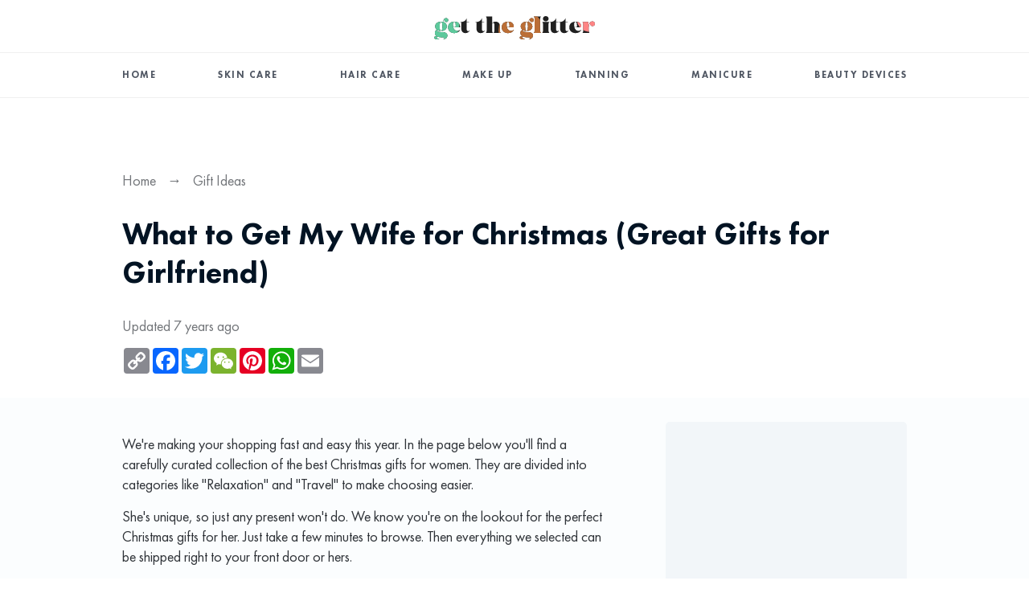

--- FILE ---
content_type: text/html; charset=utf-8
request_url: https://gettheglitter.com/gift-get-wife-girlfriend-christmas
body_size: 17288
content:
<!doctype html>
<html lang="en">
  <head>
    
  <title>What to Get My Wife for Christmas (Great Gifts for Girlfriend)</title>

<link rel="canonical" href="https://gettheglitter.com/gift-get-wife-girlfriend-christmas" />


<meta charset="utf-8">
<meta name="copyright" content="Copyright © Get the Glitter">
<meta name="description" content="We&#39;re making your shopping fast and easy this year. In the page below you&#39;ll find a carefully curated collection of the best Christmas gifts for women. They are divided into categories like &quot;Relaxation&quot; and &quot;Travel&quot; to make choosing easier. She&#39;s unique, so just any present won&#39;t do. We know you&#39;re on the lookout for the perfect Christmas gifts for her. Just take a few minutes to browse. Then everything we selected can be shipped right to your front door or hers.">
<meta name="viewport" content="width=device-width, initial-scale=1.0">
<meta property="og:url" content="https://gettheglitter.com/gift-get-wife-girlfriend-christmas" />
<meta property="og:site_name" content="Get The Glitter" />
<meta property="og:description" content="We&#39;re making your shopping fast and easy this year. In the page below you&#39;ll find a carefully curated collection of the best Christmas gifts for women. They are divided into categories like &quot;Relaxation&quot; and &quot;Travel&quot; to make choosing easier. She&#39;s unique, so just any present won&#39;t do. We know you&#39;re on the lookout for the perfect Christmas gifts for her. Just take a few minutes to browse. Then everything we selected can be shipped right to your front door or hers.">
<meta property="og:locale" content="en_US" />
<meta property="og:title" content="What to Get My Wife for Christmas (Great Gifts for Girlfriend)">
<meta property="og:image" content="/static/uploads/2017/11/Gift-for-Wife-Christmas.png" />
<meta property="og:image:secure_url" content="/static/uploads/2017/11/Gift-for-Wife-Christmas.png" />
<meta property="og:image:width" content="800" />
<meta property="og:image:height" content="480" />
<meta property="og:image:alt" content="" />
<meta property="og:type" content="article" />
<meta property="article:section" content="Gift Ideas" />
<meta property="article:published_time" content="2017-11-03T12:36:44.000Z" />
<meta property="article:modified_time" content="2018-10-24T21:17:52.000Z" />
<meta name="twitter:card" content="summary" />
<meta name="twitter:description" content="We&#39;re making your shopping fast and easy this year. In the page below you&#39;ll find a carefully curated collection of the best Christmas gifts for women. They are divided into categories like &quot;Relaxation&quot; and &quot;Travel&quot; to make choosing easier. She&#39;s unique, so just any present won&#39;t do. We know you&#39;re on the lookout for the perfect Christmas gifts for her. Just take a few minutes to browse. Then everything we selected can be shipped right to your front door or hers." />
<meta name="twitter:title" content="What to Get My Wife for Christmas (Great Gifts for Girlfriend)" />
<meta name="twitter:image" content="/static/uploads/2017/11/Gift-for-Wife-Christmas.png" />
<!--

Good developers always view source.
Powered by:

   ____      _     _   _             ____ _ _ _   _            
  / ___| ___| |_  | |_| |__   ___   / ___| (_) |_| |_ ___ _ __ 
 | |  _ / _ \ __| | __| '_ \ / _ \ | |  _| | | __| __/ _ \ '__|
 | |_| |  __/ |_  | |_| | | |  __/ | |_| | | | |_| ||  __/ |   
  \____|\___|\__|  \__|_| |_|\___|  \____|_|_|\__|\__\___|_|   
                                                               

-->

<script type='application/ld+json'>{"@context":"https://schema.org","@type":"Organization","@id":"https://gettheglitter.com#organization","url":"https://gettheglitter.com","sameAs":[],"name":"Get the Glitter","logo":"https://gettheglitter.com/static/images/logo.svg"}</script>

<script type='application/ld+json'>{"@context":"https://schema.org","@type":"BreadcrumbList","itemListElement":[{"@type":"ListItem","position":1,"item":{"@id":"https://gettheglitter.com","name":"Home"}},{"@type":"ListItem","position":2,"item":{"@id":"https://gettheglitter.com/gift-ideas","name":"Gift Ideas"}},{"@type":"ListItem","position":3,"item":{"@id":"https://gettheglitter.com/gift-get-wife-girlfriend-christmas","name":"What to Get My Wife for Christmas (Great Gifts for Girlfriend)"}}]}</script>

<link rel="preconnect" href="//z-na.amazon-adsystem.com" />
<link rel="preconnect" href="//www9.afsanalytics.com" />
<link rel="preconnect" href="//code.afsanalytics.com" />
<link rel="preconnect" href="//cdnjs.cloudflare.com" />
<link rel="preconnect" href="//fonts.googleapis.com" />
<link rel="preconnect" href="//googleads.g.doubleclick.net" />
<link rel="preconnect" href="//www.googletagservices.com" />
<link rel="preconnect" href="//adservice.google.com" />
<link rel="preconnect" href="//pagead2.googlesyndication.com" />
<link rel="preconnect" href="//www.google-analytics.com" />
<link rel="preconnect" href="//static.addtoany.com" />
<link rel="preconnect" href="//cdn.jsdelivr.net" />
<link rel="preconnect" href="//s.w.org" />
<link rel="shortcut icon" href="https://gettheglitter.com/static/favicon.ico" type="image/x-icon">
<link rel="apple-touch-icon" sizes="180x180" href="https://gettheglitter.com/static/apple-touch-icon.png">
<link rel="icon" type="image/png" sizes="32x32" href="https://gettheglitter.com/static/favicon-32x32.png">
<link rel="icon" type="image/png" sizes="16x16" href="https://gettheglitter.com/static/favicon-16x16.png">
<link rel="manifest" href="https://gettheglitter.com/static/site.webmanifest">
<link rel="mask-icon" href="https://gettheglitter.com/static/safari-pinned-tab.svg" color="#5bbad5">
<meta name="msapplication-TileColor" content="#da532c">
<meta name="theme-color" content="#ffffff">

    
  <link rel="stylesheet" href="https://gettheglitter.com/static/css/article.css" />

  </head>
  <body>
    

  

<section class="logo">
  <a class="site-title" href="/">
    <img src="https://gettheglitter.com/static/images/logo.svg" alt="Get the Glitter" />
  </a>
</section>
<section class="navbar">
  <nav>
    <a href="/">Home</a>
    <a href="/skin">Skin Care</a>
    <a href="/hair">Hair Care</a>
    <a href="/makeup">Make Up</a>
    <a href="/tanning">Tanning</a>
    <a href="/manicure">Manicure</a>
    <a href="/beauty-devices">Beauty Devices</a>
  </nav>
</section>


  

<header>
  <p class="site-breadcrumb">
    
      
        
        <a href="https://gettheglitter.com">Home</a>
      
    
      
         → 
        <a href="https://gettheglitter.com/gift-ideas">Gift Ideas</a>
      
    
      
    
  </p>
  <h1 class="site-title" itemprop="headline">
    What to Get My Wife for Christmas (Great Gifts for Girlfriend)
  </h1>
  <p class="site-description" itemprop="description">
    
      Updated 7 years ago
    
  </p>
  <p class="site-share">
    <div class="a2a_kit a2a_kit_size_32 a2a_default_style" data-a2a-url="https://gettheglitter.com/gift-get-wife-girlfriend-christmas">
      <a class="a2a_button_copy_link"></a>
      <a class="a2a_button_facebook"></a>
      <a class="a2a_button_twitter"></a>
      <a class="a2a_button_wechat"></a>
      <a class="a2a_button_pinterest"></a>
      <a class="a2a_button_whatsapp"></a>
      <a class="a2a_button_email"></a>
    </div>
    <script async src="https://static.addtoany.com/menu/page.js" type="31ab37155a35c3179179090f-text/javascript"></script>
  </p>
</header>


<main class="article">
  <div class="container">
    <article>
      
  
    
  
  <p>We're making your shopping fast and easy this year. In the page below you'll find a carefully curated collection of the best Christmas gifts for women. They are divided into categories like "Relaxation" and "Travel" to make choosing easier.</p>


  
    
  
  <p>She's unique, so just any present won't do. We know you're on the lookout for the perfect Christmas gifts for her. Just take a few minutes to browse. Then everything we selected can be shipped right to your front door or hers.</p>


  
    
  
  <div class="toc">
  <nav>
    <label for="toc-toggle">Table of Contents</label>
    <input id="toc-toggle" type="checkbox">
    <span></span>
    <p class="links">
    
      <a href="#Jewelry">Jewelry</a>
      
    
      <a href="#Fashion">Fashion</a>
      
    
      <a href="#Relaxation">Relaxation</a>
      
        <a class="child" href="#URPOWER_Essential_Oil_Diffuser">URPOWER Essential Oil Diffuser</a>
      
        <a class="child" href="#Aromatherapy_Essential_Oil_Set">Aromatherapy Essential Oil Set</a>
      
        <a class="child" href="#Bath_Bomb_Gift_Set">Bath Bomb Gift Set</a>
      
    
      <a href="#Beauty_and_Fitness">Beauty and Fitness</a>
      
    
      <a href="#Technology">Technology</a>
      
    
      <a href="#Travel">Travel</a>
      
    
      <a href="#Entertainment">Entertainment</a>
      
    
      <a href="#Home_and_Kitchen">Home and Kitchen</a>
      
    
      <a href="#and_more">and more...</a>
      
    
      <a href="#Conclusion">Conclusion</a>
      
    
    </p>
  </nav>
</div>


  
    
  
  <h2 id="Jewelry">Jewelry</h2>


  
    
  
  <div class="grid-row">
  <div class="product col has-description">
    <div class="inner">
      <a class="image" href="https://www.amazon.com/dp/B015GVGEOI/?tag=gettheglitter-20" rel="nofollow noopener" target="_blank">
          <img border="0" data-src="//ws-na.amazon-adsystem.com/widgets/q?_encoding=UTF8&ASIN=B015GVGEOI&Format=_AA160_&ID=AsinImage&MarketPlace=US&ServiceVersion=20070822&WS=1&tag=gettheglitter-20" >
      </a>
      <a class="name" href="https://www.amazon.com/dp/B015GVGEOI/?tag=gettheglitter-20" rel="nofollow noopener" target="_blank">ALOV Jewelry Sterling Silver</a>
      <p class="description"></p>
      <a class="cta-button" href="https://www.amazon.com/dp/B015GVGEOI/?tag=gettheglitter-20" rel="nofollow noopener" target="_blank">Buy from Amazon</a>
    </div>
  </div>
  <div class="product col has-description">
    <div class="inner">
      <a class="image" href="https://www.amazon.com/dp/B06XTXWX5X/?tag=gettheglitter-20" rel="nofollow noopener" target="_blank">
          <img border="0" data-src="//ws-na.amazon-adsystem.com/widgets/q?_encoding=UTF8&ASIN=B06XTXWX5X&Format=_AA160_&ID=AsinImage&MarketPlace=US&ServiceVersion=20070822&WS=1&tag=gettheglitter-20" >
      </a>
      <a class="name" href="https://www.amazon.com/dp/B06XTXWX5X/?tag=gettheglitter-20" rel="nofollow noopener" target="_blank">Sedmart Crystal Necklace</a>
      <p class="description"></p>
      <a class="cta-button" href="https://www.amazon.com/dp/B06XTXWX5X/?tag=gettheglitter-20" rel="nofollow noopener" target="_blank">Buy from Amazon</a>
    </div>
  </div>
  <div class="product col has-description">
    <div class="inner">
      <a class="image" href="https://www.amazon.com/dp/B0756VJSY1/?tag=gettheglitter-20" rel="nofollow noopener" target="_blank">
          <img border="0" data-src="//ws-na.amazon-adsystem.com/widgets/q?_encoding=UTF8&ASIN=B0756VJSY1&Format=_AA160_&ID=AsinImage&MarketPlace=US&ServiceVersion=20070822&WS=1&tag=gettheglitter-20" >
      </a>
      <a class="name" href="https://www.amazon.com/dp/B0756VJSY1/?tag=gettheglitter-20" rel="nofollow noopener" target="_blank">B.Catcher Jewelry Christmas Gift</a>
      <p class="description"></p>
      <a class="cta-button" href="https://www.amazon.com/dp/B0756VJSY1/?tag=gettheglitter-20" rel="nofollow noopener" target="_blank">Buy from Amazon</a>
    </div>
  </div>
</div>


  
    
  
  <div class="grid-row">
  <div class="product col has-description">
    <div class="inner">
      <a class="image" href="https://www.amazon.com/dp/B01M7NCT05/?tag=gettheglitter-20" rel="nofollow noopener" target="_blank">
          <img border="0" data-src="//ws-na.amazon-adsystem.com/widgets/q?_encoding=UTF8&ASIN=B01M7NCT05&Format=_AA160_&ID=AsinImage&MarketPlace=US&ServiceVersion=20070822&WS=1&tag=gettheglitter-20" >
      </a>
      <a class="name" href="https://www.amazon.com/dp/B01M7NCT05/?tag=gettheglitter-20" rel="nofollow noopener" target="_blank">NA BEAUTY Classic Sterling Silver</a>
      <p class="description"></p>
      <a class="cta-button" href="https://www.amazon.com/dp/B01M7NCT05/?tag=gettheglitter-20" rel="nofollow noopener" target="_blank">Buy from Amazon</a>
    </div>
  </div>
  <div class="product col has-description">
    <div class="inner">
      <a class="image" href="https://www.amazon.com/dp/B071S9GTL2/?tag=gettheglitter-20" rel="nofollow noopener" target="_blank">
          <img border="0" data-src="//ws-na.amazon-adsystem.com/widgets/q?_encoding=UTF8&ASIN=B071S9GTL2&Format=_AA160_&ID=AsinImage&MarketPlace=US&ServiceVersion=20070822&WS=1&tag=gettheglitter-20" >
      </a>
      <a class="name" href="https://www.amazon.com/dp/B071S9GTL2/?tag=gettheglitter-20" rel="nofollow noopener" target="_blank">Balluccitoosi Tri Color Hoop Earrings</a>
      <p class="description"></p>
      <a class="cta-button" href="https://www.amazon.com/dp/B071S9GTL2/?tag=gettheglitter-20" rel="nofollow noopener" target="_blank">Buy from Amazon</a>
    </div>
  </div>
  <div class="product col has-description">
    <div class="inner">
      <a class="image" href="https://www.amazon.com/dp/B01MT9P2IW/?tag=gettheglitter-20" rel="nofollow noopener" target="_blank">
          <img border="0" data-src="//ws-na.amazon-adsystem.com/widgets/q?_encoding=UTF8&ASIN=B01MT9P2IW&Format=_AA160_&ID=AsinImage&MarketPlace=US&ServiceVersion=20070822&WS=1&tag=gettheglitter-20" >
      </a>
      <a class="name" href="https://www.amazon.com/dp/B01MT9P2IW/?tag=gettheglitter-20" rel="nofollow noopener" target="_blank">Menton Ezil Crystals Bangle Bracelets</a>
      <p class="description"></p>
      <a class="cta-button" href="https://www.amazon.com/dp/B01MT9P2IW/?tag=gettheglitter-20" rel="nofollow noopener" target="_blank">Buy from Amazon</a>
    </div>
  </div>
</div>


  
    
  
  <h2 id="Fashion">Fashion</h2>


  
    
  
  <p>Getting the correct size is one thing, but knowing which trends she likes to follow is another. We’ve selected a few classic accessories to take the hassle out of your fashion shopping today.</p>


  
    
  
  <div class="grid-row">
  <div class="product col has-description">
    <div class="inner">
      <a class="image" href="https://www.amazon.com/dp/B072RJ4X8T/?tag=gettheglitter-20" rel="nofollow noopener" target="_blank">
          <img border="0" data-src="//ws-na.amazon-adsystem.com/widgets/q?_encoding=UTF8&ASIN=B072RJ4X8T&Format=_AA160_&ID=AsinImage&MarketPlace=US&ServiceVersion=20070822&WS=1&tag=gettheglitter-20" >
      </a>
      <a class="name" href="https://www.amazon.com/dp/B072RJ4X8T/?tag=gettheglitter-20" rel="nofollow noopener" target="_blank">Avidlove Women Lingerie</a>
      <p class="description"></p>
      <a class="cta-button" href="https://www.amazon.com/dp/B072RJ4X8T/?tag=gettheglitter-20" rel="nofollow noopener" target="_blank">Buy from Amazon</a>
    </div>
  </div>
  <div class="product col has-description">
    <div class="inner">
      <a class="image" href="https://www.amazon.com/dp/B0769TZ1P1/?tag=gettheglitter-20" rel="nofollow noopener" target="_blank">
          <img border="0" data-src="//ws-na.amazon-adsystem.com/widgets/q?_encoding=UTF8&ASIN=B0769TZ1P1&Format=_AA160_&ID=AsinImage&MarketPlace=US&ServiceVersion=20070822&WS=1&tag=gettheglitter-20" >
      </a>
      <a class="name" href="https://www.amazon.com/dp/B0769TZ1P1/?tag=gettheglitter-20" rel="nofollow noopener" target="_blank">Avidlove Women Babydoll Lingerie</a>
      <p class="description"></p>
      <a class="cta-button" href="https://www.amazon.com/dp/B0769TZ1P1/?tag=gettheglitter-20" rel="nofollow noopener" target="_blank">Buy from Amazon</a>
    </div>
  </div>
  <div class="product col has-description">
    <div class="inner">
      <a class="image" href="https://www.amazon.com/dp/B073VJZT4D/?tag=gettheglitter-20" rel="nofollow noopener" target="_blank">
          <img border="0" data-src="//ws-na.amazon-adsystem.com/widgets/q?_encoding=UTF8&ASIN=B073VJZT4D&Format=_AA160_&ID=AsinImage&MarketPlace=US&ServiceVersion=20070822&WS=1&tag=gettheglitter-20" >
      </a>
      <a class="name" href="https://www.amazon.com/dp/B073VJZT4D/?tag=gettheglitter-20" rel="nofollow noopener" target="_blank">Avidlove Women Chemises Lingerie</a>
      <p class="description"></p>
      <a class="cta-button" href="https://www.amazon.com/dp/B073VJZT4D/?tag=gettheglitter-20" rel="nofollow noopener" target="_blank">Buy from Amazon</a>
    </div>
  </div>
</div>


  
    
  
  <div class="grid-row">
  <div class="product col has-description">
    <div class="inner">
      <a class="image" href="https://www.amazon.com/dp/B075T7F6W5/?tag=gettheglitter-20" rel="nofollow noopener" target="_blank">
          <img border="0" data-src="//ws-na.amazon-adsystem.com/widgets/q?_encoding=UTF8&ASIN=B075T7F6W5&Format=_AA160_&ID=AsinImage&MarketPlace=US&ServiceVersion=20070822&WS=1&tag=gettheglitter-20" >
      </a>
      <a class="name" href="https://www.amazon.com/dp/B075T7F6W5/?tag=gettheglitter-20" rel="nofollow noopener" target="_blank">Etopstek Women Lace Underwear</a>
      <p class="description"></p>
      <a class="cta-button" href="https://www.amazon.com/dp/B075T7F6W5/?tag=gettheglitter-20" rel="nofollow noopener" target="_blank">Buy from Amazon</a>
    </div>
  </div>
  <div class="product col has-description">
    <div class="inner">
      <a class="image" href="https://www.amazon.com/dp/B0749CP641/?tag=gettheglitter-20" rel="nofollow noopener" target="_blank">
          <img border="0" data-src="//ws-na.amazon-adsystem.com/widgets/q?_encoding=UTF8&ASIN=B0749CP641&Format=_AA160_&ID=AsinImage&MarketPlace=US&ServiceVersion=20070822&WS=1&tag=gettheglitter-20" >
      </a>
      <a class="name" href="https://www.amazon.com/dp/B0749CP641/?tag=gettheglitter-20" rel="nofollow noopener" target="_blank">Sexlinger Sexy Naughty Nurse</a>
      <p class="description"></p>
      <a class="cta-button" href="https://www.amazon.com/dp/B0749CP641/?tag=gettheglitter-20" rel="nofollow noopener" target="_blank">Buy from Amazon</a>
    </div>
  </div>
  <div class="product col has-description">
    <div class="inner">
      <a class="image" href="https://www.amazon.com/dp/B077BTPJYW/?tag=gettheglitter-20" rel="nofollow noopener" target="_blank">
          <img border="0" data-src="//ws-na.amazon-adsystem.com/widgets/q?_encoding=UTF8&ASIN=B077BTPJYW&Format=_AA160_&ID=AsinImage&MarketPlace=US&ServiceVersion=20070822&WS=1&tag=gettheglitter-20" >
      </a>
      <a class="name" href="https://www.amazon.com/dp/B077BTPJYW/?tag=gettheglitter-20" rel="nofollow noopener" target="_blank">ADOME Sexy Red Christmas Lingerie</a>
      <p class="description"></p>
      <a class="cta-button" href="https://www.amazon.com/dp/B077BTPJYW/?tag=gettheglitter-20" rel="nofollow noopener" target="_blank">Buy from Amazon</a>
    </div>
  </div>
</div>


  
    
  
  <div class="grid-row">
  <div class="product col has-description">
    <div class="inner">
      <a class="image" href="https://www.amazon.com/dp/B01N49K3ZI/?tag=gettheglitter-20" rel="nofollow noopener" target="_blank">
          <img border="0" data-src="//ws-na.amazon-adsystem.com/widgets/q?_encoding=UTF8&ASIN=B01N49K3ZI&Format=_AA160_&ID=AsinImage&MarketPlace=US&ServiceVersion=20070822&WS=1&tag=gettheglitter-20" >
      </a>
      <a class="name" href="https://www.amazon.com/dp/B01N49K3ZI/?tag=gettheglitter-20" rel="nofollow noopener" target="_blank">Cole Haan Rilla Tote</a>
      <p class="description">Generally speaking, you can’t go wrong with Cole Haan. Their leather Rilla tote has garnered lots of positive reviews from women all over the country. It’s roomy enough for all her daily essentials but lightweight and comfortable to use.</p>
      <a class="cta-button" href="https://www.amazon.com/dp/B01N49K3ZI/?tag=gettheglitter-20" rel="nofollow noopener" target="_blank">Buy from Amazon</a>
    </div>
  </div>
  <div class="product col has-description">
    <div class="inner">
      <a class="image" href="https://www.amazon.com/dp/B01M1I4LQ2/?tag=gettheglitter-20" rel="nofollow noopener" target="_blank">
          <img border="0" data-src="//ws-na.amazon-adsystem.com/widgets/q?_encoding=UTF8&ASIN=B01M1I4LQ2&Format=_AA160_&ID=AsinImage&MarketPlace=US&ServiceVersion=20070822&WS=1&tag=gettheglitter-20" >
      </a>
      <a class="name" href="https://www.amazon.com/dp/B01M1I4LQ2/?tag=gettheglitter-20" rel="nofollow noopener" target="_blank">Calvin Klein Women&#39;s Chambray Scarf</a>
      <p class="description">Calvin Klein’s Chambray scarf is gossamer soft and shimmery because it’s made from 100% Rayon. It’s a beautiful accent to almost any outfit.</p>
      <a class="cta-button" href="https://www.amazon.com/dp/B01M1I4LQ2/?tag=gettheglitter-20" rel="nofollow noopener" target="_blank">Buy from Amazon</a>
    </div>
  </div>
  <div class="product col has-description">
    <div class="inner">
      <a class="image" href="https://www.amazon.com/dp/B06XJBMR4K/?tag=gettheglitter-20" rel="nofollow noopener" target="_blank">
          <img border="0" data-src="//ws-na.amazon-adsystem.com/widgets/q?_encoding=UTF8&ASIN=B06XJBMR4K&Format=_AA160_&ID=AsinImage&MarketPlace=US&ServiceVersion=20070822&WS=1&tag=gettheglitter-20" >
      </a>
      <a class="name" href="https://www.amazon.com/dp/B06XJBMR4K/?tag=gettheglitter-20" rel="nofollow noopener" target="_blank">Vera Bradley Womens Turn Lock Wallet</a>
      <p class="description">Vera Bradley’s Turn Lock Wallet has a brightly patterned exterior with a well-organized interior. It features an exterior zipper pocket for coins, six card and two ID slots inside. There’s also a full-size currency compartment for her cash.</p>
      <a class="cta-button" href="https://www.amazon.com/dp/B06XJBMR4K/?tag=gettheglitter-20" rel="nofollow noopener" target="_blank">Buy from Amazon</a>
    </div>
  </div>
</div>


  
    
  
  <div class="grid-row">
  <div class="product col has-description">
    <div class="inner">
      <a class="image" href="https://www.amazon.com/dp/B071ZH6WZR/?tag=gettheglitter-20" rel="nofollow noopener" target="_blank">
          <img border="0" data-src="//ws-na.amazon-adsystem.com/widgets/q?_encoding=UTF8&ASIN=B071ZH6WZR&Format=_AA160_&ID=AsinImage&MarketPlace=US&ServiceVersion=20070822&WS=1&tag=gettheglitter-20" >
      </a>
      <a class="name" href="https://www.amazon.com/dp/B071ZH6WZR/?tag=gettheglitter-20" rel="nofollow noopener" target="_blank">Anne Klein Womens AK-3082RGST Swarovski Watch</a>
      <p class="description">This gorgeous Swarovski crystal watch from Anne Klein will dress up your lady’s wrists. It features a rose gold-tone bracelet, a mother-of-pearl dial, and a mineral crystal lens. The set includes a bangle, a charm bracelet, and another X-shaped bracelet so she can mix combinations to wear.</p>
      <a class="cta-button" href="https://www.amazon.com/dp/B071ZH6WZR/?tag=gettheglitter-20" rel="nofollow noopener" target="_blank">Buy from Amazon</a>
    </div>
  </div>
  <div class="product col has-description">
    <div class="inner">
      <a class="image" href="https://www.amazon.com/dp/B01GFTK7UM/?tag=gettheglitter-20" rel="nofollow noopener" target="_blank">
          <img border="0" data-src="//ws-na.amazon-adsystem.com/widgets/q?_encoding=UTF8&ASIN=B01GFTK7UM&Format=_AA160_&ID=AsinImage&MarketPlace=US&ServiceVersion=20070822&WS=1&tag=gettheglitter-20" >
      </a>
      <a class="name" href="https://www.amazon.com/dp/B01GFTK7UM/?tag=gettheglitter-20" rel="nofollow noopener" target="_blank">Multipurpose Sheer Shawl</a>
      <p class="description">The sky is the limit when it comes to how she can use and style this oversized shawl, which has a length of 70 inches and width of 40 inches. Available in a range of solid colors, it will easily complement whatever it is that she is wearing.</p>
      <a class="cta-button" href="https://www.amazon.com/dp/B01GFTK7UM/?tag=gettheglitter-20" rel="nofollow noopener" target="_blank">Buy from Amazon</a>
    </div>
  </div>
  <div class="product col has-description">
    <div class="inner">
      <a class="image" href="https://www.amazon.com/dp/B071RPCTW2/?tag=gettheglitter-20" rel="nofollow noopener" target="_blank">
          <img border="0" data-src="//ws-na.amazon-adsystem.com/widgets/q?_encoding=UTF8&ASIN=B071RPCTW2&Format=_AA160_&ID=AsinImage&MarketPlace=US&ServiceVersion=20070822&WS=1&tag=gettheglitter-20" >
      </a>
      <a class="name" href="https://www.amazon.com/dp/B071RPCTW2/?tag=gettheglitter-20" rel="nofollow noopener" target="_blank">Handmade Bamboo Handbag</a>
      <p class="description">For fashion-forward women who are not afraid to show their sense of style, this unique handbag will make a great present. It is made from 100% natural bamboo. There is a well-designed handle on the top of the bag, which makes it easy to hold.</p>
      <a class="cta-button" href="https://www.amazon.com/dp/B071RPCTW2/?tag=gettheglitter-20" rel="nofollow noopener" target="_blank">Buy from Amazon</a>
    </div>
  </div>
</div>


  
    
  
  <h2 id="Relaxation">Relaxation</h2>


  
    
  
  <p>Show her you love her by encouraging her to relax.</p>


  
    
  
  <div class="grid-row">
  <div class="product col has-description">
    <div class="inner">
      <a class="image" href="https://www.amazon.com/dp/B00OB6QD6Y/?tag=gettheglitter-20" rel="nofollow noopener" target="_blank">
          <img border="0" data-src="//ws-na.amazon-adsystem.com/widgets/q?_encoding=UTF8&ASIN=B00OB6QD6Y&Format=_AA160_&ID=AsinImage&MarketPlace=US&ServiceVersion=20070822&WS=1&tag=gettheglitter-20" >
      </a>
      <a class="name" href="https://www.amazon.com/dp/B00OB6QD6Y/?tag=gettheglitter-20" rel="nofollow noopener" target="_blank">iCollection Women&#39;s Satin Robe</a>
      <p class="description">This classic short satin robe is perfect as a swimsuit cover-up or sexy after-bath loungewear. It’s deliciously soft on the skin and comes in 11 different colors.</p>
      <a class="cta-button" href="https://www.amazon.com/dp/B00OB6QD6Y/?tag=gettheglitter-20" rel="nofollow noopener" target="_blank">Buy from Amazon</a>
    </div>
  </div>
  <div class="product col has-description">
    <div class="inner">
      <a class="image" href="https://www.amazon.com/dp/B075GJS2V6/?tag=gettheglitter-20" rel="nofollow noopener" target="_blank">
          <img border="0" data-src="//ws-na.amazon-adsystem.com/widgets/q?_encoding=UTF8&ASIN=B075GJS2V6&Format=_AA160_&ID=AsinImage&MarketPlace=US&ServiceVersion=20070822&WS=1&tag=gettheglitter-20" >
      </a>
      <a class="name" href="https://www.amazon.com/dp/B075GJS2V6/?tag=gettheglitter-20" rel="nofollow noopener" target="_blank">Luvrobes Women&#39;s Floral Pattern Design Kimono Robe</a>
      <p class="description">The classic Kimono robe falls to mid-thigh and includes an interior tie and a removable sash. The satin material gives it a silky smooth texture. It comes in 8 floral patterns.</p>
      <a class="cta-button" href="https://www.amazon.com/dp/B075GJS2V6/?tag=gettheglitter-20" rel="nofollow noopener" target="_blank">Buy from Amazon</a>
    </div>
  </div>
  <div class="product col has-description">
    <div class="inner">
      <a class="image" href="https://www.amazon.com/dp/B00I2T0LC8/?tag=gettheglitter-20" rel="nofollow noopener" target="_blank">
          <img border="0" data-src="//ws-na.amazon-adsystem.com/widgets/q?_encoding=UTF8&ASIN=B00I2T0LC8&Format=_AA160_&ID=AsinImage&MarketPlace=US&ServiceVersion=20070822&WS=1&tag=gettheglitter-20" >
      </a>
      <a class="name" href="https://www.amazon.com/dp/B00I2T0LC8/?tag=gettheglitter-20" rel="nofollow noopener" target="_blank">Alexander Del Rossa Women’s Fleece Robe, Long Plush Hooded Bathrobe</a>
      <p class="description">After a long soak in the bath, your woman will enjoy this plush full-length robe. It includes a hood and two deep pockets, but it’s lightweight and very comfortable. The 15 eye-catching colors are all the result of chemical-free dyes. And the robe is machine-washable for easy laundering.</p>
      <a class="cta-button" href="https://www.amazon.com/dp/B00I2T0LC8/?tag=gettheglitter-20" rel="nofollow noopener" target="_blank">Buy from Amazon</a>
    </div>
  </div>
</div>


  
    
  
  <div class="grid-row">
  <div class="product col has-description">
    <div class="inner">
      <a class="image" href="https://www.amazon.com/dp/B01K8PEZMU/?tag=gettheglitter-20" rel="nofollow noopener" target="_blank">
          <img border="0" data-src="//ws-na.amazon-adsystem.com/widgets/q?_encoding=UTF8&ASIN=B01K8PEZMU&Format=_AA160_&ID=AsinImage&MarketPlace=US&ServiceVersion=20070822&WS=1&tag=gettheglitter-20" >
      </a>
      <a class="name" href="https://www.amazon.com/dp/B01K8PEZMU/?tag=gettheglitter-20" rel="nofollow noopener" target="_blank">Majestic Pure Himalayan Salt Body Scrub with Lychee Essential Oil</a>
      <p class="description">Give her a spa treatment in her own home. This Himalayan Salt Scrub is so tasty you might want to share the experience with her. The formula contains pure minerals and no toxins. It’s designed to fade away blemishes and rejuvenate skin, making it feel soft and glow with health.</p>
      <a class="cta-button" href="https://www.amazon.com/dp/B01K8PEZMU/?tag=gettheglitter-20" rel="nofollow noopener" target="_blank">Buy from Amazon</a>
    </div>
  </div>
  <div class="product col has-description">
    <div class="inner">
      <a class="image" href="https://www.amazon.com/dp/B01NCM25K7/?tag=gettheglitter-20" rel="nofollow noopener" target="_blank">
          <img border="0" data-src="//ws-na.amazon-adsystem.com/widgets/q?_encoding=UTF8&ASIN=B01NCM25K7&Format=_AA160_&ID=AsinImage&MarketPlace=US&ServiceVersion=20070822&WS=1&tag=gettheglitter-20" >
      </a>
      <a class="name" href="https://www.amazon.com/dp/B01NCM25K7/?tag=gettheglitter-20" rel="nofollow noopener" target="_blank">Dead Sea Mud Mask for Face &amp;amp; Body</a>
      <p class="description">Mud masks are proven to cleanse the skin of impurities effectively. She’ll love this pure Dead Sea mud product that will be a treat for her face and body. It gently exfoliates dead skin, enhances circulation, and clears out pores.</p>
      <a class="cta-button" href="https://www.amazon.com/dp/B01NCM25K7/?tag=gettheglitter-20" rel="nofollow noopener" target="_blank">Buy from Amazon</a>
    </div>
  </div>
  <div class="product col has-description">
    <div class="inner">
      <a class="image" href="https://www.amazon.com/dp/B00KDL108M/?tag=gettheglitter-20" rel="nofollow noopener" target="_blank">
          <img border="0" data-src="//ws-na.amazon-adsystem.com/widgets/q?_encoding=UTF8&ASIN=B00KDL108M&Format=_AA160_&ID=AsinImage&MarketPlace=US&ServiceVersion=20070822&WS=1&tag=gettheglitter-20" >
      </a>
      <a class="name" href="https://www.amazon.com/dp/B00KDL108M/?tag=gettheglitter-20" rel="nofollow noopener" target="_blank">ALASKA BEAR Natural Silk Pillowcase</a>
      <p class="description">When it’s time for beauty rest, you can’t go wrong with a silk pillowcase. Not only does it feel cool and inviting, but it’s also ideal for protecting her hair and face during the night. Pure silk is kind to skin and hair, helping her to wake up feeling refreshed and unrumpled. And ALASKA BEAR’s 100% silk material is organic and hypoallergenic, with a dense 600 thread count.</p>
      <a class="cta-button" href="https://www.amazon.com/dp/B00KDL108M/?tag=gettheglitter-20" rel="nofollow noopener" target="_blank">Buy from Amazon</a>
    </div>
  </div>
</div>


  
    
  
  <h3 id="URPOWER_Essential_Oil_Diffuser">URPOWER Essential Oil Diffuser</h3>


  
    
  
  <div class="product">
  <div class="inner">
    <a class="img" aria-label="Amazon Product" href="https://www.amazon.com/dp/B00Y2CQRZY/?tag=gettheglitter-20" rel="nofollow noopener" target="_blank">
      <img alt="" border="0" data-src="//ws-na.amazon-adsystem.com/widgets/q?_encoding=UTF8&ASIN=B00Y2CQRZY&Format=_SL250_&ID=AsinImage&MarketPlace=US&ServiceVersion=20070822&WS=1&tag=gettheglitter-20">
    </a>
    <a class="cta" href="https://www.amazon.com/dp/B00Y2CQRZY/?tag=gettheglitter-20" rel="nofollow noopener" target="_blank">Buy from Amazon</a>
  </div>
</div>


  
    
  
  <p>Relaxation’s in the air with the URPOWER Essential Oil Diffuser. It’s quiet, efficient, and soothing as it disseminates the essence of her choice for up to 6 hours at a time. The ultrasonic vibrations send out a cool mist while the color-changing LED light serves as a soothing night-light. When the water runs out, the URPOWER diffuser shuts down automatically.</p>


  
    
  
  <h3 id="Aromatherapy_Essential_Oil_Set">Aromatherapy Essential Oil Set</h3>


  
    
  
  <div class="product">
  <div class="inner">
    <a class="img" aria-label="Amazon Product" href="https://www.amazon.com/dp/B01MRNUPCD/?tag=gettheglitter-20" rel="nofollow noopener" target="_blank">
      <img alt="" border="0" data-src="//ws-na.amazon-adsystem.com/widgets/q?_encoding=UTF8&ASIN=B01MRNUPCD&Format=_SL250_&ID=AsinImage&MarketPlace=US&ServiceVersion=20070822&WS=1&tag=gettheglitter-20">
    </a>
    <a class="cta" href="https://www.amazon.com/dp/B01MRNUPCD/?tag=gettheglitter-20" rel="nofollow noopener" target="_blank">Buy from Amazon</a>
  </div>
</div>


  
    
  
  <p>This is ideal for women who are busy and stressed. The set comes with a diffuser and 10 ml essential oils, including eucalyptus, lavender, tea tree, lemongrass, peppermint, and rosemary. The diffuser also has seven-color soft-glow lights for relaxation.</p>


  
    
  
  <h3 id="Bath_Bomb_Gift_Set">Bath Bomb Gift Set</h3>


  
    
  
  <div class="product">
  <div class="inner">
    <a class="img" aria-label="Amazon Product" href="https://www.amazon.com/dp/B00MOL4AIQ/?tag=gettheglitter-20" rel="nofollow noopener" target="_blank">
      <img alt="" border="0" data-src="//ws-na.amazon-adsystem.com/widgets/q?_encoding=UTF8&ASIN=B00MOL4AIQ&Format=_SL250_&ID=AsinImage&MarketPlace=US&ServiceVersion=20070822&WS=1&tag=gettheglitter-20">
    </a>
    <a class="cta" href="https://www.amazon.com/dp/B00MOL4AIQ/?tag=gettheglitter-20" rel="nofollow noopener" target="_blank">Buy from Amazon</a>
  </div>
</div>


  
    
  
  <p>These bath bombs are made from a blend of different essential oils, such as grapefruit, eucalyptus, peppermint, lime, vanilla, and bergamot. Throw it in the bath tub and it makes the water fizzy and relaxing. This is the perfect way for her to end a busy day!</p>


  
    
  
  <h2 id="Beauty_and_Fitness">Beauty and Fitness</h2>


  
    
  
  <p>Each woman is unique, with individual tastes regarding how she presents herself. So we chose a simple selection of the most popular gifts for her beauty needs and desires for fitness.</p>


  
    
  
  <div class="grid-row">
  <div class="product col has-description">
    <div class="inner">
      <a class="image" href="https://www.amazon.com/dp/B00I3VHKVK/?tag=gettheglitter-20" rel="nofollow noopener" target="_blank">
          <img border="0" data-src="//ws-na.amazon-adsystem.com/widgets/q?_encoding=UTF8&ASIN=B00I3VHKVK&Format=_AA160_&ID=AsinImage&MarketPlace=US&ServiceVersion=20070822&WS=1&tag=gettheglitter-20" >
      </a>
      <a class="name" href="https://www.amazon.com/dp/B00I3VHKVK/?tag=gettheglitter-20" rel="nofollow noopener" target="_blank">BS-MALL Makeup Brushes Premium Makeup Brush Set</a>
      <p class="description">Any woman who wears makeup will appreciate a new set of makeup brushes. This 10-brush kit contains tools for eyeshadow, contour, and blush. They are made from synthetic fibers that don’t shed.</p>
      <a class="cta-button" href="https://www.amazon.com/dp/B00I3VHKVK/?tag=gettheglitter-20" rel="nofollow noopener" target="_blank">Buy from Amazon</a>
    </div>
  </div>
  <div class="product col has-description">
    <div class="inner">
      <a class="image" href="https://www.amazon.com/dp/B01MTQUFUE/?tag=gettheglitter-20" rel="nofollow noopener" target="_blank">
          <img border="0" data-src="//ws-na.amazon-adsystem.com/widgets/q?_encoding=UTF8&ASIN=B01MTQUFUE&Format=_AA160_&ID=AsinImage&MarketPlace=US&ServiceVersion=20070822&WS=1&tag=gettheglitter-20" >
      </a>
      <a class="name" href="https://www.amazon.com/dp/B01MTQUFUE/?tag=gettheglitter-20" rel="nofollow noopener" target="_blank">S’well Vacuum Insulated Stainless Steel Water Bottle</a>
      <p class="description">Of course, she needs to stay hydrated for good health. The stainless steel S’well bottles have taken the world by storm with their thermos-like power and beautiful designs. If she puts a cold drink inside, it stays cool for 24 hours. And if it’s a hot beverage, it remains warm up to 12.</p>
      <a class="cta-button" href="https://www.amazon.com/dp/B01MTQUFUE/?tag=gettheglitter-20" rel="nofollow noopener" target="_blank">Buy from Amazon</a>
    </div>
  </div>
  <div class="product col has-description">
    <div class="inner">
      <a class="image" href="https://www.amazon.com/dp/B01KH2PV4U/?tag=gettheglitter-20" rel="nofollow noopener" target="_blank">
          <img border="0" data-src="//ws-na.amazon-adsystem.com/widgets/q?_encoding=UTF8&ASIN=B01KH2PV4U&Format=_AA160_&ID=AsinImage&MarketPlace=US&ServiceVersion=20070822&WS=1&tag=gettheglitter-20" >
      </a>
      <a class="name" href="https://www.amazon.com/dp/B01KH2PV4U/?tag=gettheglitter-20" rel="nofollow noopener" target="_blank">Fitbit Flex 2</a>
      <p class="description">Fitbit is the most popular fitness tracker. She’ll be able to measure her own progress as well as compete with friends. But the Flex 2 is unique in that it doesn’t look like the typical tracker bracelet. In fact, not only can she change its band, she can wear it as a pendant or bangle on a bracelet. No one needs to know she’s counting steps unless she reveals it to them. Plus, it’s swim-proof, too.</p>
      <a class="cta-button" href="https://www.amazon.com/dp/B01KH2PV4U/?tag=gettheglitter-20" rel="nofollow noopener" target="_blank">Buy from Amazon</a>
    </div>
  </div>
</div>


  
    
  
  <div class="grid-row">
  <div class="product col has-description">
    <div class="inner">
      <a class="image" href="https://www.amazon.com/dp/B00M9XNQZW/?tag=gettheglitter-20" rel="nofollow noopener" target="_blank">
          <img border="0" data-src="//ws-na.amazon-adsystem.com/widgets/q?_encoding=UTF8&ASIN=B00M9XNQZW&Format=_AA160_&ID=AsinImage&MarketPlace=US&ServiceVersion=20070822&WS=1&tag=gettheglitter-20" >
      </a>
      <a class="name" href="https://www.amazon.com/dp/B00M9XNQZW/?tag=gettheglitter-20" rel="nofollow noopener" target="_blank">Total Gym 1900</a>
      <p class="description">She complains that she doesn’t have time to go to the gym. Well then, bring the gym to her. Total Gym’s 1900 is a compact device that lets her perform more than 60 different exercises to tone and strengthen her whole body. It comes fully assembled with clear instructions for its use.</p>
      <a class="cta-button" href="https://www.amazon.com/dp/B00M9XNQZW/?tag=gettheglitter-20" rel="nofollow noopener" target="_blank">Buy from Amazon</a>
    </div>
  </div>
  <div class="product col has-description">
    <div class="inner">
      <a class="image" href="https://www.amazon.com/dp/B00PDA85VS/?tag=gettheglitter-20" rel="nofollow noopener" target="_blank">
          <img border="0" data-src="//ws-na.amazon-adsystem.com/widgets/q?_encoding=UTF8&ASIN=B00PDA85VS&Format=_AA160_&ID=AsinImage&MarketPlace=US&ServiceVersion=20070822&WS=1&tag=gettheglitter-20" >
      </a>
      <a class="name" href="https://www.amazon.com/dp/B00PDA85VS/?tag=gettheglitter-20" rel="nofollow noopener" target="_blank">Lightweight and Foldable Yoga Mat</a>
      <p class="description">For women who are into yoga, this nonslip mat is a great gift. It is made from a combination of natural tree rubber and microfiber, both of which are eco-friendly. The mat is also machine-washable and has an attractive print that will never fade.</p>
      <a class="cta-button" href="https://www.amazon.com/dp/B00PDA85VS/?tag=gettheglitter-20" rel="nofollow noopener" target="_blank">Buy from Amazon</a>
    </div>
  </div>
  <div class="product col has-description">
    <div class="inner">
      <a class="image" href="https://www.amazon.com/dp/B0077PLO60/?tag=gettheglitter-20" rel="nofollow noopener" target="_blank">
          <img border="0" data-src="//ws-na.amazon-adsystem.com/widgets/q?_encoding=UTF8&ASIN=B0077PLO60&Format=_AA160_&ID=AsinImage&MarketPlace=US&ServiceVersion=20070822&WS=1&tag=gettheglitter-20" >
      </a>
      <a class="name" href="https://www.amazon.com/dp/B0077PLO60/?tag=gettheglitter-20" rel="nofollow noopener" target="_blank">Women’s Hair Removal Kit</a>
      <p class="description">No more need to worry about unwanted hair in the face and body with this epilator from Braun. It is equipped with 40 close-grip tweezers that can cut even the shortest hair. There is also a pivoting head that contours based on the shape of the body.</p>
      <a class="cta-button" href="https://www.amazon.com/dp/B0077PLO60/?tag=gettheglitter-20" rel="nofollow noopener" target="_blank">Buy from Amazon</a>
    </div>
  </div>
</div>


  
    
  
  <h2 id="Technology">Technology</h2>


  
    
  
  <p>Give her the tech that makes her daily life more manageable.</p>


  
    
  
  <div class="grid-row">
  <div class="product col has-description">
    <div class="inner">
      <a class="image" href="https://www.amazon.com/dp/B06XXM5BPP/?tag=gettheglitter-20" rel="nofollow noopener" target="_blank">
          <img border="0" data-src="//ws-na.amazon-adsystem.com/widgets/q?_encoding=UTF8&ASIN=B06XXM5BPP&Format=_AA160_&ID=AsinImage&MarketPlace=US&ServiceVersion=20070822&WS=1&tag=gettheglitter-20" >
      </a>
      <a class="name" href="https://www.amazon.com/dp/B06XXM5BPP/?tag=gettheglitter-20" rel="nofollow noopener" target="_blank">All-new Echo, 2nd Generation</a>
      <p class="description"></p>
      <a class="cta-button" href="https://www.amazon.com/dp/B06XXM5BPP/?tag=gettheglitter-20" rel="nofollow noopener" target="_blank">Buy from Amazon</a>
    </div>
  </div>
  <div class="product col has-description">
    <div class="inner">
      <a class="image" href="https://www.amazon.com/dp//?tag=gettheglitter-20" rel="nofollow noopener" target="_blank">
          <img border="0" data-src="//ws-na.amazon-adsystem.com/widgets/q?_encoding=UTF8&ASIN=&Format=_AA160_&ID=AsinImage&MarketPlace=US&ServiceVersion=20070822&WS=1&tag=gettheglitter-20" >
      </a>
      <a class="name" href="https://www.amazon.com/dp//?tag=gettheglitter-20" rel="nofollow noopener" target="_blank"></a>
      <p class="description"></p>
      <a class="cta-button" href="https://www.amazon.com/dp//?tag=gettheglitter-20" rel="nofollow noopener" target="_blank">Buy from Amazon</a>
    </div>
  </div>
  <div class="product col has-description">
    <div class="inner">
      <a class="image" href="https://www.amazon.com/dp//?tag=gettheglitter-20" rel="nofollow noopener" target="_blank">
          <img border="0" data-src="//ws-na.amazon-adsystem.com/widgets/q?_encoding=UTF8&ASIN=&Format=_AA160_&ID=AsinImage&MarketPlace=US&ServiceVersion=20070822&WS=1&tag=gettheglitter-20" >
      </a>
      <a class="name" href="https://www.amazon.com/dp//?tag=gettheglitter-20" rel="nofollow noopener" target="_blank"></a>
      <p class="description"></p>
      <a class="cta-button" href="https://www.amazon.com/dp//?tag=gettheglitter-20" rel="nofollow noopener" target="_blank">Buy from Amazon</a>
    </div>
  </div>
</div>


  
    
  
  <p>At her request, the Echo will play music from a variety of online sources, read an audiobook, or report the news and weather. The Dolby sound system’s audio is crisp and clear, with decent bass for such a small speaker.</p>


  
    
  
  <p>If she has smart devices in her house, like a thermostat or lights, Alexa can control those. It can order a pizza or groceries, too. The little Echo can save your lady a lot of work, freeing her time for other activities." productname2="Anker SoundCore Bluetooth Speaker with 24-Hour Playtime, 66-Foot Bluetooth Range" asin2="B016XTADG2" productdescription2="Maybe she has an Echo already, or she doesn’t want Amazon listening in on her life. No problem—she can still enjoy her music and audiobooks out loud. The SoundCore Bluetooth Speaker from Anker has a long-lasting battery, strong stereo sound and bass, and a powerful Bluetooth connection range.</p>


  
    
  
  <p>She won’t need to recharge often because the speaker runs up to 24 hours at a time. And the 66-foot connection range means she move around freely without dropping the signal. When she turns on the speaker, it will automatically connect to the last device with which she paired it." productname3="Beats by Dr Dre Solo2 Wireless On-Ear Headphones" asin3="B01BKW6N02" productdescription3="A workout just seems easier when she’s got the right music playing. And the Beats by Dr Dre wireless headphones are the perfect companion for lounging, going for a walk, and exercising.</p>


  
    
  
  <p>These headphones can roam up to 30-feet away from her Bluetooth device. Their battery lasts up to 12 hours on a charge. And the built-in mic means she can take a call hands-free. All the necessary controls are right on the headphones themselves."]</p>


  
    
  
  <div class="grid-row">
  <div class="product col has-description">
    <div class="inner">
      <a class="image" href="https://www.amazon.com/dp/B01L28LWLE/?tag=gettheglitter-20" rel="nofollow noopener" target="_blank">
          <img border="0" data-src="//ws-na.amazon-adsystem.com/widgets/q?_encoding=UTF8&ASIN=B01L28LWLE&Format=_AA160_&ID=AsinImage&MarketPlace=US&ServiceVersion=20070822&WS=1&tag=gettheglitter-20" >
      </a>
      <a class="name" href="https://www.amazon.com/dp/B01L28LWLE/?tag=gettheglitter-20" rel="nofollow noopener" target="_blank">mophie Power Capsule External Battery Charger for Fitbit Flex, Beats by Dre</a>
      <p class="description">Even though the Fire HD tablet, her fitness tracker, and the Beats headphones last a long time on a charge, there’s always a need for an external battery when you’re a woman on the go. The mophie Power Capsule protects her devices and refills their batteries at the same time.</p>
      <a class="cta-button" href="https://www.amazon.com/dp/B01L28LWLE/?tag=gettheglitter-20" rel="nofollow noopener" target="_blank">Buy from Amazon</a>
    </div>
  </div>
  <div class="product col has-description">
    <div class="inner">
      <a class="image" href="https://www.amazon.com/dp//?tag=gettheglitter-20" rel="nofollow noopener" target="_blank">
          <img border="0" data-src="//ws-na.amazon-adsystem.com/widgets/q?_encoding=UTF8&ASIN=&Format=_AA160_&ID=AsinImage&MarketPlace=US&ServiceVersion=20070822&WS=1&tag=gettheglitter-20" >
      </a>
      <a class="name" href="https://www.amazon.com/dp//?tag=gettheglitter-20" rel="nofollow noopener" target="_blank">All-New Fire HD 8 Tablet with Alexa, 8</a>
      <p class="description">Alexa, the same personal assistant that’s in the Echo, comes with the Kindle Fire tablet, too. The latest incarnation of the Fire HD has up to 12 hours of battery life. She can stay in touch with friends on social media, watch a movie on Netflix, play games, or browse the latest Vogue magazine. And Alexa can help her organize her calendar and more. If she hands the tablet to the kids, she can engage the parental controls to manage their playtime as well.</p>
      <a class="cta-button" href="https://www.amazon.com/dp//?tag=gettheglitter-20" rel="nofollow noopener" target="_blank">Buy from Amazon</a>
    </div>
  </div>
  <div class="product col has-description">
    <div class="inner">
      <a class="image" href="https://www.amazon.com/dp/B00WNAX246/?tag=gettheglitter-20" rel="nofollow noopener" target="_blank">
          <img border="0" data-src="//ws-na.amazon-adsystem.com/widgets/q?_encoding=UTF8&ASIN=B00WNAX246&Format=_AA160_&ID=AsinImage&MarketPlace=US&ServiceVersion=20070822&WS=1&tag=gettheglitter-20" >
      </a>
      <a class="name" href="https://www.amazon.com/dp/B00WNAX246/?tag=gettheglitter-20" rel="nofollow noopener" target="_blank">Apple Watch</a>
      <p class="description">If you do not mind spending for a gift to the most special woman in your life, this smart and fashionable watch is the ideal gift. With Retina Display and Force Touch features, this is sure to be loved by women who are fans of Apple.</p>
      <a class="cta-button" href="https://www.amazon.com/dp/B00WNAX246/?tag=gettheglitter-20" rel="nofollow noopener" target="_blank">Buy from Amazon</a>
    </div>
  </div>
</div>


  
    
  
  <h2 id="Travel">Travel</h2>


  
    
  
  <p>Equip her for comfortable travel with these handy tools.</p>


  
    
  
  <div class="grid-row">
  <div class="product col has-description">
    <div class="inner">
      <a class="image" href="https://www.amazon.com/dp/B072LZCJ73/?tag=gettheglitter-20" rel="nofollow noopener" target="_blank">
          <img border="0" data-src="//ws-na.amazon-adsystem.com/widgets/q?_encoding=UTF8&ASIN=B072LZCJ73&Format=_AA160_&ID=AsinImage&MarketPlace=US&ServiceVersion=20070822&WS=1&tag=gettheglitter-20" >
      </a>
      <a class="name" href="https://www.amazon.com/dp/B072LZCJ73/?tag=gettheglitter-20" rel="nofollow noopener" target="_blank">Leathereal RFID-Blocking Leather Passport Wallet</a>
      <p class="description">You know that RFID hacking is a threat, and you want to keep her safe from identity theft. Buy her a handsome full-grain leather wallet with RFID blocking for her passport and credit cards. It’s been proven to protect against invasions on the 13.56MHz frequency used by IDs and bank cards.</p>
      <a class="cta-button" href="https://www.amazon.com/dp/B072LZCJ73/?tag=gettheglitter-20" rel="nofollow noopener" target="_blank">Buy from Amazon</a>
    </div>
  </div>
  <div class="product col has-description">
    <div class="inner">
      <a class="image" href="https://www.amazon.com/dp/B005F5FIJ8/?tag=gettheglitter-20" rel="nofollow noopener" target="_blank">
          <img border="0" data-src="//ws-na.amazon-adsystem.com/widgets/q?_encoding=UTF8&ASIN=B005F5FIJ8&Format=_AA160_&ID=AsinImage&MarketPlace=US&ServiceVersion=20070822&WS=1&tag=gettheglitter-20" >
      </a>
      <a class="name" href="https://www.amazon.com/dp/B005F5FIJ8/?tag=gettheglitter-20" rel="nofollow noopener" target="_blank">Travel Smart by Conair Transparent Sundry Bag</a>
      <p class="description">Conair’s transparent sundry bag is a useful addition to her packing list. She can organize her travel toiletries and see what’s inside at a glance. The vinyl construction also protects against leaks.</p>
      <a class="cta-button" href="https://www.amazon.com/dp/B005F5FIJ8/?tag=gettheglitter-20" rel="nofollow noopener" target="_blank">Buy from Amazon</a>
    </div>
  </div>
  <div class="product col has-description">
    <div class="inner">
      <a class="image" href="https://www.amazon.com/dp/B00AK8O198/?tag=gettheglitter-20" rel="nofollow noopener" target="_blank">
          <img border="0" data-src="//ws-na.amazon-adsystem.com/widgets/q?_encoding=UTF8&ASIN=B00AK8O198&Format=_AA160_&ID=AsinImage&MarketPlace=US&ServiceVersion=20070822&WS=1&tag=gettheglitter-20" >
      </a>
      <a class="name" href="https://www.amazon.com/dp/B00AK8O198/?tag=gettheglitter-20" rel="nofollow noopener" target="_blank">Eccolo World Traveler Lofty Thinking Desk Size Journal</a>
      <p class="description">Whether she records her trips or keeps a daily diary at home, the Eccolo Lofty Thinking Travel Journal begs for her to put ink on its sheets. The flexible faux-leather cover is printed with inspirational thoughts. The interior reveals acid-free lined pages of heavy paper stock for her memories and musings.</p>
      <a class="cta-button" href="https://www.amazon.com/dp/B00AK8O198/?tag=gettheglitter-20" rel="nofollow noopener" target="_blank">Buy from Amazon</a>
    </div>
  </div>
</div>


  
    
  
  <h2 id="Entertainment">Entertainment</h2>


  
    
  
  <p>Whether she likes to host get-togethers or loves a quiet night at home, here are some favorite choices for her.</p>


  
    
  
  <div class="grid-row">
  <div class="product col has-description">
    <div class="inner">
      <a class="image" href="https://www.amazon.com/dp/0062388754/?tag=gettheglitter-20" rel="nofollow noopener" target="_blank">
          <img border="0" data-src="//ws-na.amazon-adsystem.com/widgets/q?_encoding=UTF8&ASIN=0062388754&Format=_AA160_&ID=AsinImage&MarketPlace=US&ServiceVersion=20070822&WS=1&tag=gettheglitter-20" >
      </a>
      <a class="name" href="https://www.amazon.com/dp/0062388754/?tag=gettheglitter-20" rel="nofollow noopener" target="_blank">Celebrate Everything!: Fun Ideas to Bring Your Parties to Life</a>
      <p class="description">The “Celebrate Everything!” book by Darcy Miller has got to be one of the most-referenced items in any host’s library. It contains inspiring ideas for planning parties of all sorts, from baby showers to birthday parties. Apparently, even Martha Stewart finds this tome useful.</p>
      <a class="cta-button" href="https://www.amazon.com/dp/0062388754/?tag=gettheglitter-20" rel="nofollow noopener" target="_blank">Buy from Amazon</a>
    </div>
  </div>
  <div class="product col has-description">
    <div class="inner">
      <a class="image" href="https://www.amazon.com/dp/B00ADNLT8G/?tag=gettheglitter-20" rel="nofollow noopener" target="_blank">
          <img border="0" data-src="//ws-na.amazon-adsystem.com/widgets/q?_encoding=UTF8&ASIN=B00ADNLT8G&Format=_AA160_&ID=AsinImage&MarketPlace=US&ServiceVersion=20070822&WS=1&tag=gettheglitter-20" >
      </a>
      <a class="name" href="https://www.amazon.com/dp/B00ADNLT8G/?tag=gettheglitter-20" rel="nofollow noopener" target="_blank">Tokaido Board Game</a>
      <p class="description">Give her a new way to entertain a group of friends. Tokaido is a hit board game with beautiful artwork for a restful night around the table.</p>
      <a class="cta-button" href="https://www.amazon.com/dp/B00ADNLT8G/?tag=gettheglitter-20" rel="nofollow noopener" target="_blank">Buy from Amazon</a>
    </div>
  </div>
  <div class="product col has-description">
    <div class="inner">
      <a class="image" href="https://www.amazon.com/dp/B004S8F7QM/?tag=gettheglitter-20" rel="nofollow noopener" target="_blank">
          <img border="0" data-src="//ws-na.amazon-adsystem.com/widgets/q?_encoding=UTF8&ASIN=B004S8F7QM&Format=_AA160_&ID=AsinImage&MarketPlace=US&ServiceVersion=20070822&WS=1&tag=gettheglitter-20" >
      </a>
      <a class="name" href="https://www.amazon.com/dp/B004S8F7QM/?tag=gettheglitter-20" rel="nofollow noopener" target="_blank">Cards Against Humanity</a>
      <p class="description">If she’s into laughing at NSFW jokes, surprise her with the hilarious Cards Against Humanity game. Your get-together will take a politically incorrect turn that will lead to fascinating conversations. By the end of the night, you’ll see a new side to your woman that you never knew existed.</p>
      <a class="cta-button" href="https://www.amazon.com/dp/B004S8F7QM/?tag=gettheglitter-20" rel="nofollow noopener" target="_blank">Buy from Amazon</a>
    </div>
  </div>
</div>


  
    
  
  <div class="grid-row">
  <div class="product col has-description">
    <div class="inner">
      <a class="image" href="https://www.amazon.com/dp/B01AYIT5A8/?tag=gettheglitter-20" rel="nofollow noopener" target="_blank">
          <img border="0" data-src="//ws-na.amazon-adsystem.com/widgets/q?_encoding=UTF8&ASIN=B01AYIT5A8&Format=_AA160_&ID=AsinImage&MarketPlace=US&ServiceVersion=20070822&WS=1&tag=gettheglitter-20" >
      </a>
      <a class="name" href="https://www.amazon.com/dp/B01AYIT5A8/?tag=gettheglitter-20" rel="nofollow noopener" target="_blank">Barefoot Cellars California Sampler Wine Mixed Pack</a>
      <p class="description">Help her find her new favorite wine with this sample pack from California’ own Barefoot Cellars. It contains six bottles of their top sellers like Pinot Grigio, Moscato, Cabernet, and Chardonnay.</p>
      <a class="cta-button" href="https://www.amazon.com/dp/B01AYIT5A8/?tag=gettheglitter-20" rel="nofollow noopener" target="_blank">Buy from Amazon</a>
    </div>
  </div>
  <div class="product col has-description">
    <div class="inner">
      <a class="image" href="https://www.amazon.com/dp/1426215614/?tag=gettheglitter-20" rel="nofollow noopener" target="_blank">
          <img border="0" data-src="//ws-na.amazon-adsystem.com/widgets/q?_encoding=UTF8&ASIN=1426215614&Format=_AA160_&ID=AsinImage&MarketPlace=US&ServiceVersion=20070822&WS=1&tag=gettheglitter-20" >
      </a>
      <a class="name" href="https://www.amazon.com/dp/1426215614/?tag=gettheglitter-20" rel="nofollow noopener" target="_blank">National Geographic Rarely Seen: Photographs of the Extraordinary</a>
      <p class="description">The right coffee table book is a lovely addition to any home. She’ll love National Geographic’s “Photographs of the Extraordinary,” and so will any visitors who pick it up to pass the time.</p>
      <a class="cta-button" href="https://www.amazon.com/dp/1426215614/?tag=gettheglitter-20" rel="nofollow noopener" target="_blank">Buy from Amazon</a>
    </div>
  </div>
  <div class="product col has-description">
    <div class="inner">
      <a class="image" href="https://www.amazon.com/dp/B06XD5YCKX/?tag=gettheglitter-20" rel="nofollow noopener" target="_blank">
          <img border="0" data-src="//ws-na.amazon-adsystem.com/widgets/q?_encoding=UTF8&ASIN=B06XD5YCKX&Format=_AA160_&ID=AsinImage&MarketPlace=US&ServiceVersion=20070822&WS=1&tag=gettheglitter-20" >
      </a>
      <a class="name" href="https://www.amazon.com/dp/B06XD5YCKX/?tag=gettheglitter-20" rel="nofollow noopener" target="_blank">Kindle Oasis E-reader</a>
      <p class="description"></p>
      <a class="cta-button" href="https://www.amazon.com/dp/B06XD5YCKX/?tag=gettheglitter-20" rel="nofollow noopener" target="_blank">Buy from Amazon</a>
    </div>
  </div>
</div>


  
    
  
  <p>The large 7-inch display has the highest resolution of any of Amazon’s e-readers. The device itself is waterproof and has enough storage for thousands of books. And she can read at night in bed without turning on an additional light."]</p>


  
    
  
  <h2 id="Home_and_Kitchen">Home and Kitchen</h2>


  
    
  
  <p>Remember that joke about the husband giving his wife a blender? Don’t do it. We know you love her and you don’t want her to feel like you’re giving her more work to do. Instead, here are some time-saving tools and fun additions for the home and kitchen.</p>


  
    
  
  <div class="grid-row">
  <div class="product col has-description">
    <div class="inner">
      <a class="image" href="https://www.amazon.com/dp/B008LX6OC6/?tag=gettheglitter-20" rel="nofollow noopener" target="_blank">
          <img border="0" data-src="//ws-na.amazon-adsystem.com/widgets/q?_encoding=UTF8&ASIN=B008LX6OC6&Format=_AA160_&ID=AsinImage&MarketPlace=US&ServiceVersion=20070822&WS=1&tag=gettheglitter-20" >
      </a>
      <a class="name" href="https://www.amazon.com/dp/B008LX6OC6/?tag=gettheglitter-20" rel="nofollow noopener" target="_blank">iRobot Roomba 650 Robot Vacuum with Manufacturer&#39;s Warranty</a>
      <p class="description"></p>
      <a class="cta-button" href="https://www.amazon.com/dp/B008LX6OC6/?tag=gettheglitter-20" rel="nofollow noopener" target="_blank">Buy from Amazon</a>
    </div>
  </div>
  <div class="product col has-description">
    <div class="inner">
      <a class="image" href="https://www.amazon.com/dp//?tag=gettheglitter-20" rel="nofollow noopener" target="_blank">
          <img border="0" data-src="//ws-na.amazon-adsystem.com/widgets/q?_encoding=UTF8&ASIN=&Format=_AA160_&ID=AsinImage&MarketPlace=US&ServiceVersion=20070822&WS=1&tag=gettheglitter-20" >
      </a>
      <a class="name" href="https://www.amazon.com/dp//?tag=gettheglitter-20" rel="nofollow noopener" target="_blank"></a>
      <p class="description"></p>
      <a class="cta-button" href="https://www.amazon.com/dp//?tag=gettheglitter-20" rel="nofollow noopener" target="_blank">Buy from Amazon</a>
    </div>
  </div>
  <div class="product col has-description">
    <div class="inner">
      <a class="image" href="https://www.amazon.com/dp//?tag=gettheglitter-20" rel="nofollow noopener" target="_blank">
          <img border="0" data-src="//ws-na.amazon-adsystem.com/widgets/q?_encoding=UTF8&ASIN=&Format=_AA160_&ID=AsinImage&MarketPlace=US&ServiceVersion=20070822&WS=1&tag=gettheglitter-20" >
      </a>
      <a class="name" href="https://www.amazon.com/dp//?tag=gettheglitter-20" rel="nofollow noopener" target="_blank"></a>
      <p class="description"></p>
      <a class="cta-button" href="https://www.amazon.com/dp//?tag=gettheglitter-20" rel="nofollow noopener" target="_blank">Buy from Amazon</a>
    </div>
  </div>
</div>


  
    
  
  <p>When the robot vacuum runs out of battery, it goes back to its home base to recharge. She won’t have to crawl under the bed to retrieve it. All she’ll need to do is empty its bin and check the brushes. Think how much effort this cleaning companion will save her." productname2="Hydroluxe Full-Chrome 24 Function Ultra-Luxury 3-way 2 in 1 Shower-Head /Handheld-Shower Combo" asin2="B00JUZTG4M" productdescription2="Wouldn’t it be delightful if she had a luxury shower head that can give her a massage? The Hydroluxe combo comes with both a fixed head and a handheld one. Together they offer a variety of settings for everything from Stay-Warm Mist to Economy Rain and power Massage. This fixture is very easy to install without any additional tools and comes with a ten-year warranty." productname3="Mueller Austria V-Pro 5 Blade Adjustable Mandoline Slicer" asin3="B01CT63964" productdescription3="The Mandoline slicer from Mueller Austria is a quick and easy way for her to make beautiful salads and more. It includes five surgical steel blades for a variety of cutting options. The body of the mandoline is built from BPA-free plastic. All parts are dishwasher-safe."]</p>


  
    
  
  <div class="grid-row">
  <div class="product col has-description">
    <div class="inner">
      <a class="image" href="https://www.amazon.com/dp/B00A03068I/?tag=gettheglitter-20" rel="nofollow noopener" target="_blank">
          <img border="0" data-src="//ws-na.amazon-adsystem.com/widgets/q?_encoding=UTF8&ASIN=B00A03068I&Format=_AA160_&ID=AsinImage&MarketPlace=US&ServiceVersion=20070822&WS=1&tag=gettheglitter-20" >
      </a>
      <a class="name" href="https://www.amazon.com/dp/B00A03068I/?tag=gettheglitter-20" rel="nofollow noopener" target="_blank">New Mexico Piñon Coffee Traditional Gift Sampler</a>
      <p class="description">New Mexico’s Piñon Coffee sampler has five of their top-selling flavors like Mexican Spiced Chocolate and Apple Empanada. Each sample bag brews up to 6 cups of tasty and unique coffee. This collection is a perfect stocking stuffer to get her Christmas morning started in style.</p>
      <a class="cta-button" href="https://www.amazon.com/dp/B00A03068I/?tag=gettheglitter-20" rel="nofollow noopener" target="_blank">Buy from Amazon</a>
    </div>
  </div>
  <div class="product col has-description">
    <div class="inner">
      <a class="image" href="https://www.amazon.com/dp/B00ZFXFXZ4/?tag=gettheglitter-20" rel="nofollow noopener" target="_blank">
          <img border="0" data-src="//ws-na.amazon-adsystem.com/widgets/q?_encoding=UTF8&ASIN=B00ZFXFXZ4&Format=_AA160_&ID=AsinImage&MarketPlace=US&ServiceVersion=20070822&WS=1&tag=gettheglitter-20" >
      </a>
      <a class="name" href="https://www.amazon.com/dp/B00ZFXFXZ4/?tag=gettheglitter-20" rel="nofollow noopener" target="_blank">Click &amp;amp; Grow Indoor Smart Fresh Herb Garden Kit</a>
      <p class="description">She can beat the winter blues with her own tabletop indoor garden. The Click &amp;amp; Grow setup comes with its own light and watering system. All she has to do is fill the reservoir, place the plant cartridges, and plug in the planter. Each day the energy-efficient LED lights will encourage her culinary herbs to grow and flourish.</p>
      <a class="cta-button" href="https://www.amazon.com/dp/B00ZFXFXZ4/?tag=gettheglitter-20" rel="nofollow noopener" target="_blank">Buy from Amazon</a>
    </div>
  </div>
  <div class="product col has-description">
    <div class="inner">
      <a class="image" href="https://www.amazon.com/dp/B003AVMZA4/?tag=gettheglitter-20" rel="nofollow noopener" target="_blank">
          <img border="0" data-src="//ws-na.amazon-adsystem.com/widgets/q?_encoding=UTF8&ASIN=B003AVMZA4&Format=_AA160_&ID=AsinImage&MarketPlace=US&ServiceVersion=20070822&WS=1&tag=gettheglitter-20" >
      </a>
      <a class="name" href="https://www.amazon.com/dp/B003AVMZA4/?tag=gettheglitter-20" rel="nofollow noopener" target="_blank">Brother SE400 Combination Computerized Sewing and 4x4 Embroidery Machine</a>
      <p class="description">She’s been talking about learning to embroider, and she loves making crafts. Delight her with Brother’s SE400 sewing, quilting, and embroidery machine. It’s pre-programmed with lettering fonts, decorative stitches, and designs all ready for her to get started. Thousands of additional patterns are available online. And Brother offers free phone support and a 25-year warranty.</p>
      <a class="cta-button" href="https://www.amazon.com/dp/B003AVMZA4/?tag=gettheglitter-20" rel="nofollow noopener" target="_blank">Buy from Amazon</a>
    </div>
  </div>
</div>


  
    
  
  <div class="grid-row">
  <div class="product col has-description">
    <div class="inner">
      <a class="image" href="https://www.amazon.com/dp/B000GLRF2O/?tag=gettheglitter-20" rel="nofollow noopener" target="_blank">
          <img border="0" data-src="//ws-na.amazon-adsystem.com/widgets/q?_encoding=UTF8&ASIN=B000GLRF2O&Format=_AA160_&ID=AsinImage&MarketPlace=US&ServiceVersion=20070822&WS=1&tag=gettheglitter-20" >
      </a>
      <a class="name" href="https://www.amazon.com/dp/B000GLRF2O/?tag=gettheglitter-20" rel="nofollow noopener" target="_blank">Egg Separator</a>
      <p class="description">Gone were the days when separating egg white from the yolk is a dreaded task. This is a product that perfectly mixes form with function. It can be easily clipped on the side of a mug or bowl. Crack the egg and the white will effortlessly drip on the side.</p>
      <a class="cta-button" href="https://www.amazon.com/dp/B000GLRF2O/?tag=gettheglitter-20" rel="nofollow noopener" target="_blank">Buy from Amazon</a>
    </div>
  </div>
  <div class="product col has-description">
    <div class="inner">
      <a class="image" href="https://www.amazon.com/dp/B00083HIEA/?tag=gettheglitter-20" rel="nofollow noopener" target="_blank">
          <img border="0" data-src="//ws-na.amazon-adsystem.com/widgets/q?_encoding=UTF8&ASIN=B00083HIEA&Format=_AA160_&ID=AsinImage&MarketPlace=US&ServiceVersion=20070822&WS=1&tag=gettheglitter-20" >
      </a>
      <a class="name" href="https://www.amazon.com/dp/B00083HIEA/?tag=gettheglitter-20" rel="nofollow noopener" target="_blank">Tea Set Basket</a>
      <p class="description">This set comes with a beautiful basket that makes it easy to organize everything. It includes four tea cups, four saucers, four napkins, four spoons, sugar bowl with lid, and a classic tea pot. Each tea cup has a height of 1.25 inch.</p>
      <a class="cta-button" href="https://www.amazon.com/dp/B00083HIEA/?tag=gettheglitter-20" rel="nofollow noopener" target="_blank">Buy from Amazon</a>
    </div>
  </div>
  <div class="product col has-description">
    <div class="inner">
      <a class="image" href="https://www.amazon.com/dp/B00939FV8K/?tag=gettheglitter-20" rel="nofollow noopener" target="_blank">
          <img border="0" data-src="//ws-na.amazon-adsystem.com/widgets/q?_encoding=UTF8&ASIN=B00939FV8K&Format=_AA160_&ID=AsinImage&MarketPlace=US&ServiceVersion=20070822&WS=1&tag=gettheglitter-20" >
      </a>
      <a class="name" href="https://www.amazon.com/dp/B00939FV8K/?tag=gettheglitter-20" rel="nofollow noopener" target="_blank">Ninja Professional Blender</a>
      <p class="description">Does she love making smoothies and ice-blended drinks? She will surely appreciate this 1,100-watt blender. It has a 72-ounce pitcher that can crush even ice. There are also two cups that are included, as well as a lid for people on-the-go.</p>
      <a class="cta-button" href="https://www.amazon.com/dp/B00939FV8K/?tag=gettheglitter-20" rel="nofollow noopener" target="_blank">Buy from Amazon</a>
    </div>
  </div>
</div>


  
    
  
  <p>&nbsp;</p>


  
    
  
  <h2 id="and_more">and more...</h2>


  
    
  
  <div class="grid-row">
  <div class="product col has-description">
    <div class="inner">
      <a class="image" href="https://www.amazon.com/dp/B00LB7REFK/?tag=gettheglitter-20" rel="nofollow noopener" target="_blank">
          <img border="0" data-src="//ws-na.amazon-adsystem.com/widgets/q?_encoding=UTF8&ASIN=B00LB7REFK&Format=_AA160_&ID=AsinImage&MarketPlace=US&ServiceVersion=20070822&WS=1&tag=gettheglitter-20" >
      </a>
      <a class="name" href="https://www.amazon.com/dp/B00LB7REFK/?tag=gettheglitter-20" rel="nofollow noopener" target="_blank">Soft Neck Support Travel Pillow</a>
      <p class="description">If she loves traveling, buy this pillow for her! It has a scientifically-proven design. It provides the neck with the support and comfort that it needs in long-haul flights. Weighing only 148 grams, this will be an essential item in her travel checklist.</p>
      <a class="cta-button" href="https://www.amazon.com/dp/B00LB7REFK/?tag=gettheglitter-20" rel="nofollow noopener" target="_blank">Buy from Amazon</a>
    </div>
  </div>
  <div class="product col has-description">
    <div class="inner">
      <a class="image" href="https://www.amazon.com/dp/B01D6RMZCO/?tag=gettheglitter-20" rel="nofollow noopener" target="_blank">
          <img border="0" data-src="//ws-na.amazon-adsystem.com/widgets/q?_encoding=UTF8&ASIN=B01D6RMZCO&Format=_AA160_&ID=AsinImage&MarketPlace=US&ServiceVersion=20070822&WS=1&tag=gettheglitter-20" >
      </a>
      <a class="name" href="https://www.amazon.com/dp/B01D6RMZCO/?tag=gettheglitter-20" rel="nofollow noopener" target="_blank">Funny Wine Glass</a>
      <p class="description">If she loves drinking wine, this is glass is for her. It has a unique design that she will love. The 13-ounce glass has markings outside and has three lines – Classy, Sassy, and Smart Assy. How much do you think would she fill her glass?</p>
      <a class="cta-button" href="https://www.amazon.com/dp/B01D6RMZCO/?tag=gettheglitter-20" rel="nofollow noopener" target="_blank">Buy from Amazon</a>
    </div>
  </div>
  <div class="product col has-description">
    <div class="inner">
      <a class="image" href="https://www.amazon.com/dp/B00GRIR87M/?tag=gettheglitter-20" rel="nofollow noopener" target="_blank">
          <img border="0" data-src="//ws-na.amazon-adsystem.com/widgets/q?_encoding=UTF8&ASIN=B00GRIR87M&Format=_AA160_&ID=AsinImage&MarketPlace=US&ServiceVersion=20070822&WS=1&tag=gettheglitter-20" >
      </a>
      <a class="name" href="https://www.amazon.com/dp/B00GRIR87M/?tag=gettheglitter-20" rel="nofollow noopener" target="_blank">Vegetable Slicer and Pasta Maker</a>
      <p class="description">Health-conscious women who like to prepare their own food will fall in love with this gift. Made from heavy-duty material, this makes it easy to cut vegetables and make pasta. An exclusive e-book is also included to access various recipes and effective diet plans.</p>
      <a class="cta-button" href="https://www.amazon.com/dp/B00GRIR87M/?tag=gettheglitter-20" rel="nofollow noopener" target="_blank">Buy from Amazon</a>
    </div>
  </div>
</div>


  
    
  
  <div class="grid-row">
  <div class="product col has-description">
    <div class="inner">
      <a class="image" href="https://www.amazon.com/dp/B00Y0M15VM/?tag=gettheglitter-20" rel="nofollow noopener" target="_blank">
          <img border="0" data-src="//ws-na.amazon-adsystem.com/widgets/q?_encoding=UTF8&ASIN=B00Y0M15VM&Format=_AA160_&ID=AsinImage&MarketPlace=US&ServiceVersion=20070822&WS=1&tag=gettheglitter-20" >
      </a>
      <a class="name" href="https://www.amazon.com/dp/B00Y0M15VM/?tag=gettheglitter-20" rel="nofollow noopener" target="_blank">Kitten Portable Charger</a>
      <p class="description">For those who love anything cute and quirky, this kitten portable charger is a great choice for a gift. It has an adorable cat design. The battery, meanwhile, has 10,000 mAh capacity, which can charge her phone almost three times.</p>
      <a class="cta-button" href="https://www.amazon.com/dp/B00Y0M15VM/?tag=gettheglitter-20" rel="nofollow noopener" target="_blank">Buy from Amazon</a>
    </div>
  </div>
  <div class="product col has-description">
    <div class="inner">
      <a class="image" href="https://www.amazon.com/dp/B000CO89T8/?tag=gettheglitter-20" rel="nofollow noopener" target="_blank">
          <img border="0" data-src="//ws-na.amazon-adsystem.com/widgets/q?_encoding=UTF8&ASIN=B000CO89T8&Format=_AA160_&ID=AsinImage&MarketPlace=US&ServiceVersion=20070822&WS=1&tag=gettheglitter-20" >
      </a>
      <a class="name" href="https://www.amazon.com/dp/B000CO89T8/?tag=gettheglitter-20" rel="nofollow noopener" target="_blank">Mr. Coffee Mug Warmer</a>
      <p class="description">She loves coffee, but she hates it cold! This will be the ideal present for her. This compact and lightweight product serves as a warming pod. It has an extended cord length and a light indicator that makes it easy to see when it is working.</p>
      <a class="cta-button" href="https://www.amazon.com/dp/B000CO89T8/?tag=gettheglitter-20" rel="nofollow noopener" target="_blank">Buy from Amazon</a>
    </div>
  </div>
  <div class="product col has-description">
    <div class="inner">
      <a class="image" href="https://www.amazon.com/dp/B01D2SVCHQ/?tag=gettheglitter-20" rel="nofollow noopener" target="_blank">
          <img border="0" data-src="//ws-na.amazon-adsystem.com/widgets/q?_encoding=UTF8&ASIN=B01D2SVCHQ&Format=_AA160_&ID=AsinImage&MarketPlace=US&ServiceVersion=20070822&WS=1&tag=gettheglitter-20" >
      </a>
      <a class="name" href="https://www.amazon.com/dp/B01D2SVCHQ/?tag=gettheglitter-20" rel="nofollow noopener" target="_blank">Natural Himalayan Salt Lamp</a>
      <p class="description">If you want something unique and useful, grab this gift. Hand-carved in Pakistan, this is made from 100% Himalayan salt. It has a neem wood base and a bulb. There is also a dimmer, making it possible to adjust the light to create the desired mood.</p>
      <a class="cta-button" href="https://www.amazon.com/dp/B01D2SVCHQ/?tag=gettheglitter-20" rel="nofollow noopener" target="_blank">Buy from Amazon</a>
    </div>
  </div>
</div>


  
    
  
  <div class="grid-row">
  <div class="product col has-description">
    <div class="inner">
      <a class="image" href="https://www.amazon.com/dp/B015XVAKG4/?tag=gettheglitter-20" rel="nofollow noopener" target="_blank">
          <img border="0" data-src="//ws-na.amazon-adsystem.com/widgets/q?_encoding=UTF8&ASIN=B015XVAKG4&Format=_AA160_&ID=AsinImage&MarketPlace=US&ServiceVersion=20070822&WS=1&tag=gettheglitter-20" >
      </a>
      <a class="name" href="https://www.amazon.com/dp/B015XVAKG4/?tag=gettheglitter-20" rel="nofollow noopener" target="_blank">NIX Advance – 8-inch Hi-Res Digital Photo Frame with Motion Sensor</a>
      <p class="description">How often does she print out photos these days? Don’t let those precious moments be forgotten. Get her the NIX Advance digital photo frame to display her favorite shots and videos. It reads media from USB drives and SD cards, plus it plays back audio as well.</p>
      <a class="cta-button" href="https://www.amazon.com/dp/B015XVAKG4/?tag=gettheglitter-20" rel="nofollow noopener" target="_blank">Buy from Amazon</a>
    </div>
  </div>
  <div class="product col has-description">
    <div class="inner">
      <a class="image" href="https://www.amazon.com/dp/B010EAR6YI/?tag=gettheglitter-20" rel="nofollow noopener" target="_blank">
          <img border="0" data-src="//ws-na.amazon-adsystem.com/widgets/q?_encoding=UTF8&ASIN=B010EAR6YI&Format=_AA160_&ID=AsinImage&MarketPlace=US&ServiceVersion=20070822&WS=1&tag=gettheglitter-20" >
      </a>
      <a class="name" href="https://www.amazon.com/dp/B010EAR6YI/?tag=gettheglitter-20" rel="nofollow noopener" target="_blank">Fruit Infuser Water Bottle</a>
      <p class="description">With this innovative water bottle, she can enjoy refreshing and nutritious flavored water anywhere. This makes it easy to infuse drinks with lemon, berry, lime, and orange, among others. The bottle is leak-proof, shock-proof, and BPA-free.</p>
      <a class="cta-button" href="https://www.amazon.com/dp/B010EAR6YI/?tag=gettheglitter-20" rel="nofollow noopener" target="_blank">Buy from Amazon</a>
    </div>
  </div>
  <div class="product col has-description">
    <div class="inner">
      <a class="image" href="https://www.amazon.com/dp/B01E9X02GU /?tag=gettheglitter-20" rel="nofollow noopener" target="_blank">
          <img border="0" data-src="//ws-na.amazon-adsystem.com/widgets/q?_encoding=UTF8&ASIN=B01E9X02GU &Format=_AA160_&ID=AsinImage&MarketPlace=US&ServiceVersion=20070822&WS=1&tag=gettheglitter-20" >
      </a>
      <a class="name" href="https://www.amazon.com/dp/B01E9X02GU /?tag=gettheglitter-20" rel="nofollow noopener" target="_blank">Mermaid Tail Blanket Crochet</a>
      <p class="description">For that woman who has always dreamt of being a mermaid, give her this unique and comfortable blanket. The bottom and back are completely open, making it easy to use. It is made from 80% polyester and 20% cotton, which are both super soft.</p>
      <a class="cta-button" href="https://www.amazon.com/dp/B01E9X02GU /?tag=gettheglitter-20" rel="nofollow noopener" target="_blank">Buy from Amazon</a>
    </div>
  </div>
</div>


  
    
  
  <div class="grid-row">
  <div class="product col has-description">
    <div class="inner">
      <a class="image" href="https://www.amazon.com/dp/B00FOTOWOC/?tag=gettheglitter-20" rel="nofollow noopener" target="_blank">
          <img border="0" data-src="//ws-na.amazon-adsystem.com/widgets/q?_encoding=UTF8&ASIN=B00FOTOWOC&Format=_AA160_&ID=AsinImage&MarketPlace=US&ServiceVersion=20070822&WS=1&tag=gettheglitter-20" >
      </a>
      <a class="name" href="https://www.amazon.com/dp/B00FOTOWOC/?tag=gettheglitter-20" rel="nofollow noopener" target="_blank">Natural Body Powder</a>
      <p class="description">This scented body powder is made from natural ingredients, which include essential oils from clary sage and lavender. It is non-GMO and does not contain talc. The powder also has natural anti-fungal and anti-bacterial properties, making it good to be used even as a foot powder.</p>
      <a class="cta-button" href="https://www.amazon.com/dp/B00FOTOWOC/?tag=gettheglitter-20" rel="nofollow noopener" target="_blank">Buy from Amazon</a>
    </div>
  </div>
  <div class="product col has-description">
    <div class="inner">
      <a class="image" href="https://www.amazon.com/dp/B01NA08FT0/?tag=gettheglitter-20" rel="nofollow noopener" target="_blank">
          <img border="0" data-src="//ws-na.amazon-adsystem.com/widgets/q?_encoding=UTF8&ASIN=B01NA08FT0&Format=_AA160_&ID=AsinImage&MarketPlace=US&ServiceVersion=20070822&WS=1&tag=gettheglitter-20" >
      </a>
      <a class="name" href="https://www.amazon.com/dp/B01NA08FT0/?tag=gettheglitter-20" rel="nofollow noopener" target="_blank">Robotic Vacuum Cleaner</a>
      <p class="description">Go all out by giving her this robotic vacuum cleaner, which is sure to make cleaning the house a lot easier. It can be controlled through voice commands and with the use of a smartphone. It also comes with a 500-ml dust bin.</p>
      <a class="cta-button" href="https://www.amazon.com/dp/B01NA08FT0/?tag=gettheglitter-20" rel="nofollow noopener" target="_blank">Buy from Amazon</a>
    </div>
  </div>
  <div class="product col has-description">
    <div class="inner">
      <a class="image" href="https://www.amazon.com/dp/B01261VEOG/?tag=gettheglitter-20" rel="nofollow noopener" target="_blank">
          <img border="0" data-src="//ws-na.amazon-adsystem.com/widgets/q?_encoding=UTF8&ASIN=B01261VEOG&Format=_AA160_&ID=AsinImage&MarketPlace=US&ServiceVersion=20070822&WS=1&tag=gettheglitter-20" >
      </a>
      <a class="name" href="https://www.amazon.com/dp/B01261VEOG/?tag=gettheglitter-20" rel="nofollow noopener" target="_blank">Electric Wine Opener</a>
      <p class="description">With this cordless electric wine bottle opener, she can remove cork in seconds! It also comes with a charging base and a sleek design, making it double as an elegant décor at home. The built-in battery is rechargeable and can open up to 30 bottles in one charge.</p>
      <a class="cta-button" href="https://www.amazon.com/dp/B01261VEOG/?tag=gettheglitter-20" rel="nofollow noopener" target="_blank">Buy from Amazon</a>
    </div>
  </div>
</div>


  
    
  
  <div class="grid-row">
  <div class="product col has-description">
    <div class="inner">
      <a class="image" href="https://www.amazon.com/dp/B00L0IDATO/?tag=gettheglitter-20" rel="nofollow noopener" target="_blank">
          <img border="0" data-src="//ws-na.amazon-adsystem.com/widgets/q?_encoding=UTF8&ASIN=B00L0IDATO&Format=_AA160_&ID=AsinImage&MarketPlace=US&ServiceVersion=20070822&WS=1&tag=gettheglitter-20" >
      </a>
      <a class="name" href="https://www.amazon.com/dp/B00L0IDATO/?tag=gettheglitter-20" rel="nofollow noopener" target="_blank">Cocktail Making Kit</a>
      <p class="description">With this gift, she can fulfil her dream of being a bartender. Even at the comfort of her own home, she can easily make different cocktails. It even comes with an illustrated guidebook containing easy-to-follow cocktail recipes.</p>
      <a class="cta-button" href="https://www.amazon.com/dp/B00L0IDATO/?tag=gettheglitter-20" rel="nofollow noopener" target="_blank">Buy from Amazon</a>
    </div>
  </div>
  <div class="product col has-description">
    <div class="inner">
      <a class="image" href="https://www.amazon.com/dp/2080200739/?tag=gettheglitter-20" rel="nofollow noopener" target="_blank">
          <img border="0" data-src="//ws-na.amazon-adsystem.com/widgets/q?_encoding=UTF8&ASIN=2080200739&Format=_AA160_&ID=AsinImage&MarketPlace=US&ServiceVersion=20070822&WS=1&tag=gettheglitter-20" >
      </a>
      <a class="name" href="https://www.amazon.com/dp/2080200739/?tag=gettheglitter-20" rel="nofollow noopener" target="_blank">Parisian Chic Style Guidebook</a>
      <p class="description">This paperback is a good gift for women who are looking for style inspiration. Written by a celebrity model, the book tackles the way Parisian women are able to retain allure and glamour regardless of their style.</p>
      <a class="cta-button" href="https://www.amazon.com/dp/2080200739/?tag=gettheglitter-20" rel="nofollow noopener" target="_blank">Buy from Amazon</a>
    </div>
  </div>
  <div class="product col has-description">
    <div class="inner">
      <a class="image" href="https://www.amazon.com/dp/B06XY2MLR3/?tag=gettheglitter-20" rel="nofollow noopener" target="_blank">
          <img border="0" data-src="//ws-na.amazon-adsystem.com/widgets/q?_encoding=UTF8&ASIN=B06XY2MLR3&Format=_AA160_&ID=AsinImage&MarketPlace=US&ServiceVersion=20070822&WS=1&tag=gettheglitter-20" >
      </a>
      <a class="name" href="https://www.amazon.com/dp/B06XY2MLR3/?tag=gettheglitter-20" rel="nofollow noopener" target="_blank">Smart Watch and Activity Tracker</a>
      <p class="description">This is the perfect functional accessory that every woman needs. A smart wearable bracelet, it will track her activity throughout the day. It is compatible with a wide range of smartphones. The bracelet is not only attractive, but also made from sweatproof material.</p>
      <a class="cta-button" href="https://www.amazon.com/dp/B06XY2MLR3/?tag=gettheglitter-20" rel="nofollow noopener" target="_blank">Buy from Amazon</a>
    </div>
  </div>
</div>


  
    
  
  <div class="grid-row">
  <div class="product col has-description">
    <div class="inner">
      <a class="image" href="https://www.amazon.com/dp/B00H0BW6I6/?tag=gettheglitter-20" rel="nofollow noopener" target="_blank">
          <img border="0" data-src="//ws-na.amazon-adsystem.com/widgets/q?_encoding=UTF8&ASIN=B00H0BW6I6&Format=_AA160_&ID=AsinImage&MarketPlace=US&ServiceVersion=20070822&WS=1&tag=gettheglitter-20" >
      </a>
      <a class="name" href="https://www.amazon.com/dp/B00H0BW6I6/?tag=gettheglitter-20" rel="nofollow noopener" target="_blank">Smell My Nuts Scented Candle</a>
      <p class="description">The unique scent of this candle will be well-loved. It has the smell of banana nut bread, toasted coconut, and hazelnut. It has a lead-free wick, which has a patented straightener for proper burning. The candle has a burn time of up to 100 hours.</p>
      <a class="cta-button" href="https://www.amazon.com/dp/B00H0BW6I6/?tag=gettheglitter-20" rel="nofollow noopener" target="_blank">Buy from Amazon</a>
    </div>
  </div>
  <div class="product col has-description">
    <div class="inner">
      <a class="image" href="https://www.amazon.com/dp/B06XH2ZDTM/?tag=gettheglitter-20" rel="nofollow noopener" target="_blank">
          <img border="0" data-src="//ws-na.amazon-adsystem.com/widgets/q?_encoding=UTF8&ASIN=B06XH2ZDTM&Format=_AA160_&ID=AsinImage&MarketPlace=US&ServiceVersion=20070822&WS=1&tag=gettheglitter-20" >
      </a>
      <a class="name" href="https://www.amazon.com/dp/B06XH2ZDTM/?tag=gettheglitter-20" rel="nofollow noopener" target="_blank">Bonsai Starter Kit</a>
      <p class="description">For women who love gardening, this is another gift idea that will make her happy. It has everything that will be needed to grow four bonsai trees from seeds, including biodegradable pots. Of course, there is a complete guidebook that contains comprehensive instructions.</p>
      <a class="cta-button" href="https://www.amazon.com/dp/B06XH2ZDTM/?tag=gettheglitter-20" rel="nofollow noopener" target="_blank">Buy from Amazon</a>
    </div>
  </div>
  <div class="product col has-description">
    <div class="inner">
      <a class="image" href="https://www.amazon.com/dp/B01N3Q0FYJ/?tag=gettheglitter-20" rel="nofollow noopener" target="_blank">
          <img border="0" data-src="//ws-na.amazon-adsystem.com/widgets/q?_encoding=UTF8&ASIN=B01N3Q0FYJ&Format=_AA160_&ID=AsinImage&MarketPlace=US&ServiceVersion=20070822&WS=1&tag=gettheglitter-20" >
      </a>
      <a class="name" href="https://www.amazon.com/dp/B01N3Q0FYJ/?tag=gettheglitter-20" rel="nofollow noopener" target="_blank">Laptop Table with Adjustable Legs</a>
      <p class="description">With this gift, she can easily use her laptop without having to leave the bed. It even doubles as a table for breakfast in bed. It is made from 100% bamboo. To offer versatility, it can be tilted and the height can be adjusted as desired.</p>
      <a class="cta-button" href="https://www.amazon.com/dp/B01N3Q0FYJ/?tag=gettheglitter-20" rel="nofollow noopener" target="_blank">Buy from Amazon</a>
    </div>
  </div>
</div>


  
    
  
  <div class="grid-row">
  <div class="product col has-description">
    <div class="inner">
      <a class="image" href="https://www.amazon.com/dp/B01N6F2BEY/?tag=gettheglitter-20" rel="nofollow noopener" target="_blank">
          <img border="0" data-src="//ws-na.amazon-adsystem.com/widgets/q?_encoding=UTF8&ASIN=B01N6F2BEY&Format=_AA160_&ID=AsinImage&MarketPlace=US&ServiceVersion=20070822&WS=1&tag=gettheglitter-20" >
      </a>
      <a class="name" href="https://www.amazon.com/dp/B01N6F2BEY/?tag=gettheglitter-20" rel="nofollow noopener" target="_blank">Flat Iron Hair Styling Kit</a>
      <p class="description">Her hair is her crowning glory. That being said, it will be love at first sight at this flat iron. It has an ergonomic grip for her highest level of comfort. It has 19 temperature settings for precise styling. It also has unique ventilation system to release heat.</p>
      <a class="cta-button" href="https://www.amazon.com/dp/B01N6F2BEY/?tag=gettheglitter-20" rel="nofollow noopener" target="_blank">Buy from Amazon</a>
    </div>
  </div>
  <div class="product col has-description">
    <div class="inner">
      <a class="image" href="https://www.amazon.com/dp/B01BPKUCRE/?tag=gettheglitter-20" rel="nofollow noopener" target="_blank">
          <img border="0" data-src="//ws-na.amazon-adsystem.com/widgets/q?_encoding=UTF8&ASIN=B01BPKUCRE&Format=_AA160_&ID=AsinImage&MarketPlace=US&ServiceVersion=20070822&WS=1&tag=gettheglitter-20" >
      </a>
      <a class="name" href="https://www.amazon.com/dp/B01BPKUCRE/?tag=gettheglitter-20" rel="nofollow noopener" target="_blank">Nano Ionic Facial Steamer</a>
      <p class="description">This product makes use of heat and ultra-sonic vapor to produce ionic particles that will help in rejuvenating the skin and removing blackheads. It is not only a facial equipment, but it can also be used in warming towels or humidifying the room.</p>
      <a class="cta-button" href="https://www.amazon.com/dp/B01BPKUCRE/?tag=gettheglitter-20" rel="nofollow noopener" target="_blank">Buy from Amazon</a>
    </div>
  </div>
  <div class="product col has-description">
    <div class="inner">
      <a class="image" href="https://www.amazon.com/dp/B005BCL66Y/?tag=gettheglitter-20" rel="nofollow noopener" target="_blank">
          <img border="0" data-src="//ws-na.amazon-adsystem.com/widgets/q?_encoding=UTF8&ASIN=B005BCL66Y&Format=_AA160_&ID=AsinImage&MarketPlace=US&ServiceVersion=20070822&WS=1&tag=gettheglitter-20" >
      </a>
      <a class="name" href="https://www.amazon.com/dp/B005BCL66Y/?tag=gettheglitter-20" rel="nofollow noopener" target="_blank">Vigilant Personal Alarm</a>
      <p class="description">This personal alarm will make her feel safe and secured. It has a 130-decibel panic alarm that can be easily activated when the cord is pulled. It also doubles as a LED flashlight. The alarm also comes with a high-powered battery.</p>
      <a class="cta-button" href="https://www.amazon.com/dp/B005BCL66Y/?tag=gettheglitter-20" rel="nofollow noopener" target="_blank">Buy from Amazon</a>
    </div>
  </div>
</div>


  
    
  
  <p>&nbsp;</p>


  
    
  
  <h2 id="Conclusion">Conclusion</h2>


  
    
  
  <p>We hope we took the stress out of your Christmas shopping for her this year. As you can see, there are many excellent gifts for women that are sure to bring a smile to her face. We wish you all the best in this season. Happy Holidays!</p>


  
    
  
  <section class="recommended">
  <hr>
  <h2>Recommended Products</h2>
  <div id="amzn-assoc-ad-d1514137-6203-4e26-b093-636c76a1d978"></div><script async src="//z-na.amazon-adsystem.com/widgets/onejs?MarketPlace=US&adInstanceId=d1514137-6203-4e26-b093-636c76a1d978" type="31ab37155a35c3179179090f-text/javascript"></script>
</section>


  
    
  
  
<section class="related">
  <hr>
  <h2>related posts</h2>
  <div class="articles">
  
    <a class="article" href="/best-gifts-for-men" title="">
  <div class="thumbnail" style="background-image: url(https://gettheglitter.com/static/images/placeholder.png);" data-bg="url(/static/uploads/2017/12/Best-Gifts-for-Men.png)"></div>
  <h2>What to Get My Husband for Christmas: 54+ Best Gifts for Boyfriend</h2>
  <p>19 May 2018</p>
</a>
  
    <a class="article" href="/best-hairbrush-prevent-breakage" title="">
  <div class="thumbnail" style="background-image: url(https://gettheglitter.com/static/images/placeholder.png);" data-bg="url(/static/uploads/2018/10/Best-Hairbrush-to-Prevent-Breakage.jpg)"></div>
  <h2>10 Best Hair brush to Prevent Breakage (2018)</h2>
  <p>18 Apr 2019</p>
</a>
  
    <a class="article" href="/best-travel-makeup-bag" title="">
  <div class="thumbnail" style="background-image: url(https://gettheglitter.com/static/images/placeholder.png);" data-bg="url(/static/uploads/2018/10/Best-Travel-Makeup-Bag.jpg)"></div>
  <h2>10 Best Travel Makeup Bag (2018)</h2>
  <p>7 Nov 2018</p>
</a>
  
    <a class="article" href="/best-shaving-soap-safety-razor" title="">
  <div class="thumbnail" style="background-image: url(https://gettheglitter.com/static/images/placeholder.png);" data-bg="url(/static/uploads/2018/01/Best-Shaving-Soap.png)"></div>
  <h2>The 9 Best Shaving Soaps for Safety Razor: 2018 Reviews &amp; Guide</h2>
  <p>24 Oct 2018</p>
</a>
  
    <a class="article" href="/best-ketoconazole-shampoo" title="">
  <div class="thumbnail" style="background-image: url(https://gettheglitter.com/static/images/placeholder.png);" data-bg="url(/static/uploads/2018/01/Best-Ketoconazole-Shampoo.png)"></div>
  <h2>Best Ketoconazole Shampoo for Hair Loss: 2018 Reviews &amp; Guide</h2>
  <p>24 Oct 2018</p>
</a>
  
    <a class="article" href="/best-cavitation-machine-reviews" title="">
  <div class="thumbnail" style="background-image: url(https://gettheglitter.com/static/images/placeholder.png);" data-bg="url(/static/uploads/2017/07/Best-Cavitation-Machine.png)"></div>
  <h2>Best Ultrasonic Cavitation Machine: Cellulite Machine Reviews (2018)</h2>
  <p>10 Jan 2018</p>
</a>
  
    <a class="article" href="/best-acne-prone-skin-products" title="">
  <div class="thumbnail" style="background-image: url(https://gettheglitter.com/static/images/placeholder.png);" data-bg="url(/static/uploads/2017/11/LilyAna-before-and-after.png)"></div>
  <h2>7 Best Acne-Prone Skin Products That Actually Work (2018 Update)</h2>
  <p>24 Oct 2018</p>
</a>
  
    <a class="article" href="/best-eyebrow-growth-serum-reviews" title="">
  <div class="thumbnail" style="background-image: url(https://gettheglitter.com/static/images/placeholder.png);" data-bg="url(/static/uploads/2017/08/Best-Eyebrow-Growth-Serum.png)"></div>
  <h2>Best Eyebrow Growth Serums That Actually Work (Reviews 2018)</h2>
  <p>24 Oct 2018</p>
</a>
  
    <a class="article" href="/best-organic-coconut-oil-reviews" title="">
  <div class="thumbnail" style="background-image: url(https://gettheglitter.com/static/images/placeholder.png);" data-bg="url(/static/uploads/2017/06/Organic-Coconut-Oil.jpeg)"></div>
  <h2>Best Coconut Oil for Skin, Hair &amp; Weight Loss: Reviews (2018 Update)</h2>
  <p>24 Oct 2018</p>
</a>
  
  </div>
</section>



  

    </article>
    <aside class="sponsored">
      <div class="unit">
        <script async src="//pagead2.googlesyndication.com/pagead/js/adsbygoogle.js" type="31ab37155a35c3179179090f-text/javascript"></script>
        <!-- Get the Glitter (Side) -->
        <ins class="adsbygoogle"
             style="display:inline-block;width:300px;height:1050px"
             data-ad-client="ca-pub-4704975354840786"
             data-ad-slot="5311397939"></ins>
        <script type="31ab37155a35c3179179090f-text/javascript">
        (adsbygoogle = window.adsbygoogle || []).push({});
        </script>
      </div>
    </aside>
  </div>
</main>

  <footer>
  &copy; 2019 ·
  <a href="/">Get The Glitter</a> ·
  <a href="/about/">About</a> ·
  <a href="/privacy-policy/">Privacy Policy</a> ·
  <a href="/affiliate-disclosure/">Affiliate Disclosure</a> ·
  <a href="/about/#request_a_review">Contact Us</a></p>
</footer>



    
  
  <script async src="//pagead2.googlesyndication.com/pagead/js/adsbygoogle.js" type="31ab37155a35c3179179090f-text/javascript"></script>
  <script type="31ab37155a35c3179179090f-text/javascript">(adsbygoogle = window.adsbygoogle || []).push({ google_ad_client: 'ca-pub-4704975354840786', enable_page_level_ads: true });</script>

  
  <script type="31ab37155a35c3179179090f-text/javascript">
  (function(i,s,o,g,r,a,m){i['AfsAnalyticsObject']=r;i[r]=i[r]||function(){(i[r].q=i[r].q||[]).push(arguments)},i[r].l=1*new Date();a=s.createElement(o),m=s.getElementsByTagName(o)[0];a.async=1;a.src=g;m.parentNode.insertBefore(a,m)})(window,document,'script','//code.afsanalytics.com/js2/analytics.js','aa');
  aa('create', '00948110','auto');
  aa('set', 'autotrack', 'on');
  aa('set', 'autotrack.iframe', 'dataset');
  aa('send', 'pageview');
  </script>

  
  <script type="31ab37155a35c3179179090f-text/javascript">
    window.ga=window.ga||function(){(ga.q=ga.q||[]).push(arguments)};ga.l=+new Date;
    ga('create', 'UA-93774128-1', 'auto');
    ga('require', 'cleanUrlTracker');
    ga('require', 'eventTracker');
    ga('require', 'impressionTracker');
    ga('require', 'maxScrollTracker');
    ga('require', 'mediaQueryTracker');
    ga('require', 'outboundLinkTracker');
    ga('require', 'pageVisibilityTracker');
    ga('require', 'urlChangeTracker');
    ga('send', 'pageview');
  </script>
  <script async src="https://www.google-analytics.com/analytics.js" type="31ab37155a35c3179179090f-text/javascript"></script>
  <script async src="//cdnjs.cloudflare.com/ajax/libs/autotrack/2.4.1/autotrack.js" type="31ab37155a35c3179179090f-text/javascript"></script>

  
  <div id="amzn-assoc-ad-10d4cf22-de27-425a-8fe1-4eac85768078"></div><script async src="//z-na.amazon-adsystem.com/widgets/onejs?MarketPlace=US&adInstanceId=10d4cf22-de27-425a-8fe1-4eac85768078" type="31ab37155a35c3179179090f-text/javascript"></script>

  
  <script type="31ab37155a35c3179179090f-text/javascript">  
    // Set the options to make LazyLoad self-initialize 
    window.lazyLoadOptions = { elements_selector: '.thumbnail,.product img' };
  </script>
  <script async src="https://cdn.jsdelivr.net/npm/vanilla-lazyload@11.0.6/dist/lazyload.min.js" type="31ab37155a35c3179179090f-text/javascript"></script>

  

  <script src="/cdn-cgi/scripts/7d0fa10a/cloudflare-static/rocket-loader.min.js" data-cf-settings="31ab37155a35c3179179090f-|49" defer></script><script defer src="https://static.cloudflareinsights.com/beacon.min.js/vcd15cbe7772f49c399c6a5babf22c1241717689176015" integrity="sha512-ZpsOmlRQV6y907TI0dKBHq9Md29nnaEIPlkf84rnaERnq6zvWvPUqr2ft8M1aS28oN72PdrCzSjY4U6VaAw1EQ==" data-cf-beacon='{"version":"2024.11.0","token":"0c3d62bbb1de449090e83ee0cb602db9","r":1,"server_timing":{"name":{"cfCacheStatus":true,"cfEdge":true,"cfExtPri":true,"cfL4":true,"cfOrigin":true,"cfSpeedBrain":true},"location_startswith":null}}' crossorigin="anonymous"></script>
</body>
</html>


--- FILE ---
content_type: text/html; charset=utf-8
request_url: https://www.google.com/recaptcha/api2/aframe
body_size: 266
content:
<!DOCTYPE HTML><html><head><meta http-equiv="content-type" content="text/html; charset=UTF-8"></head><body><script nonce="bCbXh06gzhS8NPjoS_crlw">/** Anti-fraud and anti-abuse applications only. See google.com/recaptcha */ try{var clients={'sodar':'https://pagead2.googlesyndication.com/pagead/sodar?'};window.addEventListener("message",function(a){try{if(a.source===window.parent){var b=JSON.parse(a.data);var c=clients[b['id']];if(c){var d=document.createElement('img');d.src=c+b['params']+'&rc='+(localStorage.getItem("rc::a")?sessionStorage.getItem("rc::b"):"");window.document.body.appendChild(d);sessionStorage.setItem("rc::e",parseInt(sessionStorage.getItem("rc::e")||0)+1);localStorage.setItem("rc::h",'1769913346486');}}}catch(b){}});window.parent.postMessage("_grecaptcha_ready", "*");}catch(b){}</script></body></html>

--- FILE ---
content_type: text/css; charset=UTF-8
request_url: https://gettheglitter.com/static/css/article.css
body_size: 2744
content:
.google-auto-placed{background-color:#f2f6f9;padding:10px 0;max-width:100%;overflow:hidden}hr{border:0;height:0;border-top:1px solid #dedfe0;width:60%;margin:30px auto}img{max-width:100%;height:auto}.cta-button,div.product a.cta{text-decoration:none;font-size:16.2px;line-height:24px;color:#3a2803;font-weight:600;display:inline-block;background-color:#f4c150;-webkit-box-shadow:0 1px 5px rgba(0,0,0,.1);box-shadow:0 1px 5px rgba(0,0,0,.1);padding:6px 19px;border-radius:23px;-webkit-transition:background-color .3s ease-out;transition:background-color .3s ease-out}.cta-button:hover,div.product a.cta:hover{background-color:rgba(244,193,80,.8);color:#3a2803}@media only screen and (max-width:550px){.cta-button,div.product a.cta{font-weight:500;font-size:19.8px;padding:12px 40px;border-radius:30px}}.tablets{display:-webkit-box;display:-ms-flexbox;display:flex;-ms-flex-wrap:wrap;flex-wrap:wrap;margin:12px 0}@media only screen and (max-width:600px){.tablets{margin-right:-12px}}.tablets .tablet{display:-webkit-box;display:-ms-flexbox;display:flex;-webkit-box-align:center;-ms-flex-align:center;align-items:center;-webkit-box-pack:center;-ms-flex-pack:center;justify-content:center;text-decoration:none;color:#505763;font-weight:400;font-size:.8em;white-space:nowrap;text-overflow:ellipsis;overflow:hidden;padding:6px;width:calc(25% - 12px);margin:6px 0;margin-right:12px;border-radius:37px;background-color:hsla(0,0%,100%,.9);-webkit-box-shadow:0 2px 12px rgba(0,0,0,.1);box-shadow:0 2px 12px rgba(0,0,0,.1)}@media only screen and (max-width:600px){.tablets .tablet{width:calc(50% - 12px)}}.tablets .tablet:hover{background-color:#fff;-webkit-box-shadow:0 2px 12px rgba(0,0,0,.25);box-shadow:0 2px 12px rgba(0,0,0,.25)}.articles{display:-webkit-box;display:-ms-flexbox;display:flex;-ms-flex-wrap:wrap;flex-wrap:wrap;vertical-align:top;max-width:1024px;padding-left:12px}a.article{display:inline-block;width:calc(33.333% - 12px);padding:12px 0;margin-right:12px;text-decoration:none}@media only screen and (max-width:800px){a.article{width:calc(50% - 12px)}}@media only screen and (max-width:600px){a.article{width:100%}}a.article .thumbnail{width:100%;height:196px;background-size:cover;background-position:50%;background-repeat:no-repeat;border-radius:4px;-webkit-box-shadow:0 1px 12px rgba(0,0,0,.05);box-shadow:0 1px 12px rgba(0,0,0,.05)}@media only screen and (max-width:600px){a.article .thumbnail{height:196px}}a.article h2{font-size:18px;line-height:24px;font-weight:500;color:#003440;margin:12px 0 0;-webkit-line-clamp:2;display:-webkit-box;-webkit-box-orient:vertical;white-space:normal;text-overflow:ellipsis;overflow:hidden}a.article p{font-size:12px;line-height:15px;color:#727579;text-transform:uppercase;margin:8px 0 20px}main.article{padding-top:30px;background-color:#fbfdfe}@media only screen and (max-width:550px){main.article{padding-top:15px}}main.article .container{display:-webkit-box;display:-ms-flexbox;display:flex;-webkit-box-orient:horizontal;-webkit-box-direction:normal;-ms-flex-direction:row;flex-direction:row;-webkit-box-pack:justify;-ms-flex-pack:justify;justify-content:space-between;max-width:1000px;margin:0 auto;padding:0 12px}main.article .container article{-webkit-box-flex:1;-ms-flex:1;flex:1;max-width:600px;margin-right:0}main.article .container article li{margin-bottom:15px}main.article .container aside{width:312px;padding-left:12px}@media only screen and (max-width:800px){main.article .container aside{display:none}}main.article .container aside .unit{width:100%;background-color:#f2f6f9;border-radius:5px}header{margin-top:60px}@media only screen and (max-width:550px){header>p{font-size:.9em}}header .site-breadcrumb{color:#727579}header .site-breadcrumb a{color:#727579;text-decoration:none;margin:0 10px}header .site-breadcrumb a:hover{text-decoration:underline}header .site-breadcrumb a:first-child{margin-left:0}header .site-description{color:#727579}body{margin:0}*{-webkit-box-sizing:border-box;box-sizing:border-box}main,section.navbar{-webkit-overflow-scrolling:touch;overflow:auto;max-width:100%;width:100%}header,main>*,section.navbar nav{margin-left:auto;margin-right:auto;max-width:1000px;padding-right:400px}@media only screen and (max-width:600px){header,main>*,section.navbar nav{padding:0 20px}}@font-face{font-family:bruno;src:url(../fonts/bruno/MADEBruno.eot);src:url(../fonts/bruno/MADEBruno.eot?#iefix) format("embedded-opentype"),url(../fonts/bruno/MADEBruno.woff2) format("woff2"),url(../fonts/bruno/MADEBruno.woff) format("woff"),url(../fonts/bruno/MADEBruno.ttf) format("truetype"),url(../fonts/bruno/MADEBruno.svg#MADEBruno) format("svg");font-weight:600;font-style:normal;font-display:fallback}@font-face{font-family:futura;src:url(../fonts/futura/FuturaPT-Medium.eot);src:url(../fonts/futura/FuturaPT-Medium.eot?#iefix) format("embedded-opentype"),url(../fonts/futura/FuturaPT-Medium.woff2) format("woff2"),url(../fonts/futura/FuturaPT-Medium.woff) format("woff"),url(../fonts/futura/FuturaPT-Medium.ttf) format("truetype"),url(../fonts/futura/FuturaPT-Medium.svg#FuturaPT-Medium) format("svg");font-weight:400;font-style:normal;font-display:fallback}@font-face{font-family:futura;src:url(../fonts/futura/FuturaPT-Demi.eot);src:url(../fonts/futura/FuturaPT-Demi.eot?#iefix) format("embedded-opentype"),url(../fonts/futura/FuturaPT-Demi.woff2) format("woff2"),url(../fonts/futura/FuturaPT-Demi.woff) format("woff"),url(../fonts/futura/FuturaPT-Demi.ttf) format("truetype"),url(../fonts/futura/FuturaPT-Demi.svg#FuturaPT-Demi) format("svg");font-weight:500;font-style:normal;font-display:fallback}@font-face{font-family:futura;src:url(../fonts/futura/FuturaPT-Book.eot);src:url(../fonts/futura/FuturaPT-Book.eot?#iefix) format("embedded-opentype"),url(../fonts/futura/FuturaPT-Book.woff2) format("woff2"),url(../fonts/futura/FuturaPT-Book.woff) format("woff"),url(../fonts/futura/FuturaPT-Book.ttf) format("truetype"),url(../fonts/futura/FuturaPT-Book.svg#FuturaPT-Book) format("svg");font-weight:300;font-style:normal;font-display:fallback}@font-face{font-family:futura;src:url(../fonts/futura/FuturaPT-Heavy.eot);src:url(../fonts/futura/FuturaPT-Heavy.eot?#iefix) format("embedded-opentype"),url(../fonts/futura/FuturaPT-Heavy.woff2) format("woff2"),url(../fonts/futura/FuturaPT-Heavy.woff) format("woff"),url(../fonts/futura/FuturaPT-Heavy.ttf) format("truetype"),url(../fonts/futura/FuturaPT-Heavy.svg#FuturaPT-Heavy) format("svg");font-weight:500;font-style:normal;font-display:fallback}@font-face{font-family:futura,Arial;src:url(../fonts/futura/FuturaPT-Bold.eot);src:url(../fonts/futura/FuturaPT-Bold.eot?#iefix) format("embedded-opentype"),url(../fonts/futura/FuturaPT-Bold.woff2) format("woff2"),url(../fonts/futura/FuturaPT-Bold.woff) format("woff"),url(../fonts/futura/FuturaPT-Bold.ttf) format("truetype"),url(../fonts/futura/FuturaPT-Bold.svg#FuturaPT-Bold) format("svg");font-weight:600;font-style:normal;font-display:fallback}.bruno-h2,.recommended>h2,.related>h2{text-transform:lowercase;color:#505763;font-family:bruno,serif;font-size:28px;font-weight:600;margin:10px 0 20px}@media only screen and (max-width:600px){.bruno-h2,.recommended>h2,.related>h2{font-size:24px;margin:10px 0 15px}}h1,h2,h3,h4,h5,h6{color:#1a1a1a;font-family:futura,Arial,sans-serif;font-weight:300;line-height:1.3em;margin:30px 0}@media only screen and (max-width:550px){h1,h2,h3,h4,h5,h6{margin:40px 0 0;line-height:1.2em}}h1{font-size:38px;line-height:48px;font-weight:600;color:#021323}@media only screen and (max-width:550px){h1{font-size:32px;line-height:1.2em}}h2{font-family:futura,Arial,serif;font-size:24px;line-height:31px;font-weight:600;color:#021323}@media only screen and (max-width:550px){h2{font-size:26px;line-height:1.2em}}h3{font-size:22px;font-weight:500;color:#29303b}@media only screen and (max-width:550px){h3{font-size:26px;color:#15181e}}h4{font-size:21px;font-weight:400;margin:10px 0}h5{margin:5px 0}h5,h6{font-size:16px}h6{margin:0}a,body,p{font-family:futura,Arial,serif;color:#2f3338;font-size:18px;font-weight:300;line-height:1.4em}@media only screen and (max-width:550px){a,body,p{font-size:21px}}a{-webkit-transition:all .3s ease-out;transition:all .3s ease-out;text-decoration:none;text-underline-position:under;color:#01864e}a:hover{color:#06b76c}p{margin:15px 0}p a{text-decoration:underline}@media only screen and (max-width:550px){p{margin:20px 0}}strong{font-weight:400}footer,footer a{text-align:center;font-size:12px;font-weight:300}@media only screen and (max-width:400px){footer,footer a{font-size:11px}}section.logo{display:-webkit-box;display:-ms-flexbox;display:flex;-webkit-box-orient:horizontal;-webkit-box-direction:normal;-ms-flex-direction:row;flex-direction:row;-webkit-box-pack:center;-ms-flex-pack:center;justify-content:center;border-bottom:1px solid #efefef}section.logo a{padding:20px 0 10px}section.logo a img{width:200px}@media only screen and (max-width:480px){section.logo a{padding:15px 0 5px}}section.navbar{border-bottom:1px solid #efefef}section.navbar nav{-webkit-box-flex:1;-ms-flex:1;flex:1;display:-webkit-box;display:-ms-flexbox;display:flex;-webkit-box-orient:horizontal;-webkit-box-direction:normal;-ms-flex-direction:row;flex-direction:row;-webkit-box-pack:justify;-ms-flex-pack:justify;justify-content:space-between;white-space:nowrap;max-width:1000px;margin:0 auto;font-size:0;padding-right:12px;padding-left:12px}@media only screen and (max-width:650px){section.navbar nav{display:block;width:100%}section.navbar nav>*{display:inline-block;vertical-align:top;margin-right:20px}}section.navbar nav>*{font-size:inherit;white-space:normal}section.navbar nav a{white-space:nowrap;text-transform:uppercase;text-decoration:none;letter-spacing:1.5px;font-size:12px;line-height:12px;font-weight:500;padding:21px 0;color:#505763;-webkit-transition:border .5s ease-out;transition:border .5s ease-out;border-bottom:1px solid transparent}section.navbar nav a.active,section.navbar nav a:hover{border-bottom:1px solid #3f4a75}body{background-color:#fff}header{max-width:1000px;padding-right:12px;padding-left:12px;margin:90px auto 30px}@media only screen and (max-width:550px){header{padding-right:20px;margin:15px auto}}footer{white-space:nowrap;padding:70px 12px 40px}table{border-spacing:0}table tr:nth-child(2n){background-color:#eff7fb}table thead tr{background-color:#e2f1f8}table td,table th{padding:6px}table tr td:first-child,table tr th:first-child{padding-left:12px}table tr td:last-child,table tr th:last-child{padding-right:12px}table td{font-size:.9em}table th{text-align:left;font-weight:400}.grid-row{display:-webkit-box;display:-ms-flexbox;display:flex}@media only screen and (max-width:600px){.grid-row{-webkit-box-orient:vertical;-webkit-box-direction:normal;-ms-flex-direction:column;flex-direction:column;-ms-flex-wrap:wrap;flex-wrap:wrap}.grid-row .product .inner{width:100%}}.grid-row .product.has-description .description{-webkit-box-flex:1;-ms-flex:1;flex:1;text-align:left;color:#2f3338;font-size:.8em;font-weight:300;margin:0 0 10px}.grid-row .product.has-description .name{text-align:left;-webkit-box-flex:0;-ms-flex:0;flex:0}.grid-row .product{-ms-flex:1;flex:1;-webkit-box-orient:horizontal;-ms-flex-direction:row;flex-direction:row}.grid-row .product,.grid-row .product .inner{display:-webkit-box;display:-ms-flexbox;display:flex;-webkit-box-flex:1;-webkit-box-direction:normal}.grid-row .product .inner{-ms-flex:1;flex:1;-webkit-box-orient:vertical;-ms-flex-direction:column;flex-direction:column;margin:5px;padding:10px}.grid-row .product a{display:block}.grid-row .product .name{-webkit-box-flex:1;-ms-flex:1;flex:1;color:#29303b;text-decoration:none;font-size:.9em;font-weight:400;margin:10px 0}.grid-row .product .cta-button,.grid-row div.product a.cta{border-radius:15px;padding:4px 8px;font-size:14px;font-weight:400}.grid-row .product:first-child .inner{margin-left:0}.grid-row .product:last-child .inner{margin-right:0}.grid-row .col{text-align:center}.recommended,.related{margin-top:70px;padding-bottom:70px}.recommended .articles,.related .articles{padding-left:0}.recommended .articles .article,.related .articles .article{width:calc(50% - 12px)}@media only screen and (max-width:600px){.recommended .articles .article,.related .articles .article{width:100%;margin-right:0}}.recommended{padding-bottom:0}.recommended .amzn-native-container .amzn-native-products-list{display:-webkit-box!important;display:-ms-flexbox!important;display:flex!important;-ms-flex-wrap:wrap;flex-wrap:wrap}.recommended .amzn-native-container .amzn-native-product{margin-right:12px;width:calc(50% - 12px)!important}.amzn-native-container .amzn-native-brand-bottom,.amzn-native-container .amzn-native-header{display:none}.amzn-native-container .amzn-native-content{height:auto!important}.amzn-native-container .amzn-native-product{background-color:hsla(0,0%,100%,.9);-webkit-box-shadow:0 1px 12px hsla(0,0%,39%,.05);box-shadow:0 1px 12px hsla(0,0%,39%,.05);border-radius:15px;width:230px!important;height:auto!important;margin-left:auto!important;margin-right:auto!important;padding:20px 10px!important}.amzn-native-container .amzn-native-product .amzn-native-product-asin{margin-bottom:40px!important}.amzn-native-container .amzn-native-product .amzn-native-product-attr-container{bottom:20px!important}.top-picks{padding-bottom:90px}.top-picks h4{color:#727579;width:230px!important;margin-left:auto!important;margin-right:auto;margin-top:30px;margin-bottom:30px}.top-picks .amzn-native-products-list{display:-webkit-box!important;display:-ms-flexbox!important;display:flex!important;-webkit-box-orient:vertical;-webkit-box-direction:normal;-ms-flex-direction:column;flex-direction:column}.toc nav{position:relative;margin:30px auto;border:1px solid #b7bec5;border-radius:5px;padding:0;-webkit-box-shadow:0 1px 12px rgba(0,0,0,.05);box-shadow:0 1px 12px rgba(0,0,0,.05)}.toc nav label{display:block;cursor:pointer;padding:20px;font-weight:500;-webkit-transition:background .3s ease-out;transition:background .3s ease-out}.toc nav label:hover{background:hsla(0,0%,78%,.1)}.toc nav input{display:none}.toc input:checked+span:before{content:"Hide"}.toc input+span:before{margin-left:40px;font-size:.8em;font-weight:300;position:absolute;top:20px;right:20px;pointer-events:none;content:"Show"}.toc input:checked+*+p{display:block}.toc p{display:none;margin:-10px 12px 30px}.toc p a{text-decoration:none;text-underline-position:auto;display:block;font-size:.9em;font-weight:500;line-height:1.4em;margin-top:20px;margin-bottom:4px}.toc p a.child{font-size:.8em;font-weight:400;margin-top:10px;margin-left:20px}.toc p a:hover{text-decoration:underline}div.product .inner{position:relative;display:block;text-align:center;margin:0 auto 40px;padding:20px 0 0;background-color:#fff;-webkit-box-shadow:0 1px 12px hsla(0,0%,39%,.05);box-shadow:0 1px 12px hsla(0,0%,39%,.05);border-radius:15px}@media only screen and (max-width:600px){div.product .inner{margin:15px 20px 45px}}div.product div.label{position:absolute;top:12px;left:0}div.product div.label span{position:relative;z-index:1;font-size:13px;line-height:19px;font-family:futura,sans-serif;color:#ec5252}div.product div.label:after{content:"";position:absolute;left:-12px;top:-3px;width:31px;height:31px;background-color:hsla(0,55%,87%,.4);border-radius:16px}div.product a.img{display:block}div.product a.cta{position:relative;top:15px}

--- FILE ---
content_type: image/svg+xml
request_url: https://gettheglitter.com/static/images/logo.svg
body_size: 3340
content:
<?xml version="1.0" encoding="UTF-8"?>
<svg width="377px" height="54px" viewBox="0 0 377 54" version="1.1" xmlns="http://www.w3.org/2000/svg" xmlns:xlink="http://www.w3.org/1999/xlink">
    <!-- Generator: Sketch 52.6 (67491) - http://www.bohemiancoding.com/sketch -->
    <title>logo</title>
    <desc>Created with Sketch.</desc>
    <defs>
        <path d="M28.9312819,13.6368664 C22.6364284,13.6368664 24.4849171,6.27096774 22.5864692,9.05806452 C22.0369185,9.85437788 21.2875312,11.6958525 20.7379805,13.2884793 C26.5332425,14.6820276 29.8305467,18.7133641 29.8805059,23.4912442 C29.8305467,29.4635945 24.7846721,34.2414747 16.1417382,34.2414747 C12.2449241,34.2414747 9.09749736,33.2958525 6.79937623,31.6534562 C6.69945792,32.2009217 6.69945792,32.8976959 7.19904947,33.7437788 C8.39806919,35.9834101 12.6945565,36.6801843 19.1892467,36.7797235 C28.8813228,36.8792627 31.5791172,40.6617512 31.0295664,45.6387097 C30.3800974,51.9096774 22.9861425,54 16.0917791,54 C9.04753821,54 -0.244864643,53.5023041 0.00493113242,49.0728111 C0.154808598,46.683871 2.90256213,46.0368664 5.95007059,46.1861751 C2.6028072,44.0958525 0.754318459,39.6165899 2.1531748,35.7843318 C2.95252128,33.59447 4.75105087,32.2009217 6.39970299,31.4046083 C3.85178608,29.4138249 2.45292973,26.6267281 2.40297058,23.4912442 C2.45292973,17.5686636 7.4988044,12.7907834 16.1417382,12.7907834 C17.690472,12.7907834 19.0893284,12.9400922 20.3882664,13.1889401 L20.887858,11.6958525 C21.9869594,8.61013825 23.7355298,5.27557604 27.032834,4.7281106 C29.580751,4.32995392 32.178627,5.27557604 32.9280143,7.81382488 C33.8272791,10.8 31.8289129,13.6368664 28.9312819,13.6368664 Z M15.6421467,48.5751152 C12.7944748,48.4258065 9.4971706,47.9778802 6.54958045,46.5345622 C3.85178608,49.7695853 9.99676215,53.6018433 16.0418199,53.6018433 C22.9361833,53.6018433 24.2351214,52.1585253 24.135203,50.7152074 C24.0352847,48.8239631 21.9869594,48.9235023 15.6421467,48.5751152 Z M16.1417382,33.843318 C18.8395326,33.843318 19.1892467,27.9207373 19.289165,23.4912442 C19.1892467,19.1115207 18.8395326,13.1889401 16.1417382,13.1889401 C13.3939847,13.1889401 13.0942298,19.1115207 12.9943115,23.4912442 C13.0942298,27.9207373 13.3939847,33.843318 16.1417382,33.843318 Z M60.6053863,31.3548387 L61.1049778,31.3548387 C58.8068567,36.3815668 53.6610637,38.9695853 47.6659651,39.0193548 C39.7724186,39.0193548 32.6782186,34.6396313 32.6782186,25.8801843 C32.7281777,18.6635945 37.0246651,12.7907834 47.5660468,12.7907834 C58.257306,12.7907834 60.8052229,18.6635945 60.9051412,25.8801843 L44.8182933,25.8801843 C46.8666186,34.3907834 56.1590215,35.883871 60.6053863,31.3548387 Z M47.316251,13.1391705 C44.5684975,13.1391705 43.0697228,18.0663594 44.6684158,25.2331797 L50.4137186,25.2331797 C51.0631876,19.9576037 50.5635961,13.1391705 47.316251,13.1391705 Z M83.2868427,33.0967742 L83.7364751,33.0967742 C82.437537,35.2866359 79.0902737,39.0193548 73.6946849,39.0193548 C68.1492187,39.0193548 63.6029356,36.1327189 63.6029356,27.5723502 L63.6029356,14.035023 L61.6045694,14.035023 L61.6045694,13.3880184 L63.6029356,13.3880184 C67.9493821,13.3880184 73.6946849,11.5963134 76.292561,4.92718894 L76.292561,13.3880184 L81.788068,13.3880184 L81.788068,14.035023 L76.292561,14.035023 L76.292561,29.5631336 C76.292561,34.7889401 80.1893751,35.635023 83.2868427,33.0967742 Z M118.957679,33.0967742 L119.407312,33.0967742 C118.108374,35.2866359 114.76111,39.0193548 109.365522,39.0193548 C103.820055,39.0193548 99.2737723,36.1327189 99.2737723,27.5723502 L99.2737723,14.035023 L97.2754061,14.035023 L97.2754061,13.3880184 L99.2737723,13.3880184 C103.620219,13.3880184 109.365522,11.5963134 111.963398,4.92718894 L111.963398,13.3880184 L117.458905,13.3880184 L117.458905,14.035023 L111.963398,14.035023 L111.963398,29.5631336 C111.963398,34.7889401 115.860212,35.635023 118.957679,33.0967742 Z M139.440933,38.4718894 C139.440933,38.4718894 141.439299,37.1281106 141.439299,32.0516129 L141.439299,22.0976959 C141.439299,19.1612903 141.239463,15.3290323 138.891382,15.2792627 C137.492526,15.2294931 136.09367,17.0709677 136.09367,19.5096774 L136.09367,32.0516129 C136.09367,37.1281106 138.092036,38.4718894 138.092036,38.4718894 L121.405678,38.4718894 C121.405678,38.4718894 123.404044,37.1281106 123.404044,32.0516129 L123.404044,7.51520737 C123.404044,2.43870968 121.405678,1.09493088 121.405678,1.09493088 L136.09367,1.09493088 L136.09367,16.7723502 C137.742322,13.3880184 141.38934,12.7907834 144.037175,12.7907834 C151.131375,12.7907834 154.128925,17.0709677 154.128925,22.5456221 L154.128925,32.0516129 C154.128925,37.1281106 156.127291,38.4718894 156.127291,38.4718894 L139.440933,38.4718894 Z M186.552416,31.3548387 L187.052008,31.3548387 C184.753887,36.3815668 179.608094,38.9695853 173.612995,39.0193548 C165.719449,39.0193548 158.625249,34.6396313 158.625249,25.8801843 C158.675208,18.6635945 162.971695,12.7907834 173.513077,12.7907834 C184.204336,12.7907834 186.752253,18.6635945 186.852171,25.8801843 L170.765323,25.8801843 C172.813649,34.3907834 182.106051,35.883871 186.552416,31.3548387 Z M173.263281,13.1391705 C170.515527,13.1391705 169.016753,18.0663594 170.615446,25.2331797 L176.360749,25.2331797 C177.010218,19.9576037 176.510626,13.1391705 173.263281,13.1391705 Z M229.567249,13.6368664 C223.272395,13.6368664 225.120884,6.27096774 223.222436,9.05806452 C222.672885,9.85437788 221.923498,11.6958525 221.373947,13.2884793 C227.169209,14.6820276 230.466514,18.7133641 230.516473,23.4912442 C230.466514,29.4635945 225.420639,34.2414747 216.777705,34.2414747 C212.880891,34.2414747 209.733464,33.2958525 207.435343,31.6534562 C207.335425,32.2009217 207.335425,32.8976959 207.835016,33.7437788 C209.034036,35.9834101 213.330523,36.6801843 219.825214,36.7797235 C229.51729,36.8792627 232.215084,40.6617512 231.665533,45.6387097 C231.016064,51.9096774 223.622109,54 216.727746,54 C209.683505,54 200.391102,53.5023041 200.640898,49.0728111 C200.790775,46.683871 203.538529,46.0368664 206.586037,46.1861751 C203.238774,44.0958525 201.390285,39.6165899 202.789142,35.7843318 C203.588488,33.59447 205.387018,32.2009217 207.03567,31.4046083 C204.487753,29.4138249 203.088897,26.6267281 203.038937,23.4912442 C203.088897,17.5686636 208.134771,12.7907834 216.777705,12.7907834 C218.326439,12.7907834 219.725295,12.9400922 221.024233,13.1889401 L221.523825,11.6958525 C222.622926,8.61013825 224.371497,5.27557604 227.668801,4.7281106 C230.216718,4.32995392 232.814594,5.27557604 233.563981,7.81382488 C234.463246,10.8 232.46488,13.6368664 229.567249,13.6368664 Z M216.278114,48.5751152 C213.430442,48.4258065 210.133137,47.9778802 207.185547,46.5345622 C204.487753,49.7695853 210.632729,53.6018433 216.677787,53.6018433 C223.57215,53.6018433 224.871088,52.1585253 224.77117,50.7152074 C224.671252,48.8239631 222.622926,48.9235023 216.278114,48.5751152 Z M216.777705,33.843318 C219.475499,33.843318 219.825214,27.9207373 219.925132,23.4912442 C219.825214,19.1115207 219.475499,13.1889401 216.777705,13.1889401 C214.029952,13.1889401 213.730197,19.1115207 213.630278,23.4912442 C213.730197,27.9207373 214.029952,33.843318 216.777705,33.843318 Z M248.501769,32.0516129 C248.501769,37.1281106 250.500135,38.4718894 250.500135,38.4718894 L233.813777,38.4718894 C233.813777,38.4718894 235.812143,37.1281106 235.812143,32.0516129 L235.812143,7.56497696 C235.812143,2.43870968 233.813777,1.09493088 233.813777,1.09493088 L250.500135,1.09493088 C250.500135,1.09493088 248.501769,2.43870968 248.501769,7.56497696 L248.501769,32.0516129 Z M268.185676,32.0516129 C268.185676,37.1281106 270.184042,38.4718894 270.184042,38.4718894 L253.497684,38.4718894 C253.497684,38.4718894 255.49605,37.1281106 255.49605,32.0516129 L255.49605,19.8082949 C255.49605,14.7317972 253.497684,13.3880184 253.497684,13.3880184 L270.184042,13.3880184 C270.184042,13.3880184 268.185676,14.7317972 268.185676,19.8082949 L268.185676,32.0516129 Z M261.840863,12.0940092 C258.143886,12.0940092 255.146336,9.40645161 255.146336,6.02211982 C255.146336,2.6875576 258.143886,0 261.840863,0 C265.53784,0 268.485431,2.6875576 268.485431,6.02211982 C268.485431,9.40645161 265.53784,12.0940092 261.840863,12.0940092 Z M292.865498,33.0967742 L293.315131,33.0967742 C292.016193,35.2866359 288.668929,39.0193548 283.273341,39.0193548 C277.727874,39.0193548 273.181591,36.1327189 273.181591,27.5723502 L273.181591,14.035023 L271.183225,14.035023 L271.183225,13.3880184 L273.181591,13.3880184 C277.528038,13.3880184 283.273341,11.5963134 285.871217,4.92718894 L285.871217,13.3880184 L291.366724,13.3880184 L291.366724,14.035023 L285.871217,14.035023 L285.871217,29.5631336 C285.871217,34.7889401 289.768031,35.635023 292.865498,33.0967742 Z M314.997404,33.0967742 L315.447036,33.0967742 C314.148098,35.2866359 310.800835,39.0193548 305.405246,39.0193548 C299.85978,39.0193548 295.313497,36.1327189 295.313497,27.5723502 L295.313497,14.035023 L293.315131,14.035023 L293.315131,13.3880184 L295.313497,13.3880184 C299.659943,13.3880184 305.405246,11.5963134 308.003122,4.92718894 L308.003122,13.3880184 L313.498629,13.3880184 L313.498629,14.035023 L308.003122,14.035023 L308.003122,29.5631336 C308.003122,34.7889401 311.899936,35.635023 314.997404,33.0967742 Z M344.872979,31.3548387 L345.37257,31.3548387 C343.074449,36.3815668 337.928656,38.9695853 331.933558,39.0193548 C324.040011,39.0193548 316.945811,34.6396313 316.945811,25.8801843 C316.99577,18.6635945 321.292258,12.7907834 331.833639,12.7907834 C342.524899,12.7907834 345.072815,18.6635945 345.172734,25.8801843 L329.085886,25.8801843 C331.134211,34.3907834 340.426614,35.883871 344.872979,31.3548387 Z M331.583844,13.1391705 C328.83609,13.1391705 327.337315,18.0663594 328.936008,25.2331797 L334.681311,25.2331797 C335.33078,19.9576037 334.831189,13.1391705 331.583844,13.1391705 Z M376.497124,15.3290323 C377.995899,18.8129032 375.997532,22.4958525 372.450432,22.9437788 C364.856641,23.7898618 366.055661,14.6322581 364.157213,18.2654378 C363.058111,20.3557604 362.55852,22.8940092 362.55852,25.6313364 C362.55852,27.0248848 362.55852,29.6129032 362.55852,32.0516129 C362.55852,37.1281106 364.556886,38.4718894 364.556886,38.4718894 L347.870528,38.4718894 C347.870528,38.4718894 349.868894,37.1281106 349.868894,32.0516129 L349.868894,19.8580645 C349.868894,14.7317972 347.870528,13.3880184 347.870528,13.3880184 L361.209623,13.3880184 L362.55852,21.5004608 C363.457784,17.6184332 364.956559,13.5373272 368.903332,12.4423963 C371.950841,11.5465438 375.248145,12.3428571 376.497124,15.3290323 Z" id="path-1"></path>
    </defs>
    <g id="logo" stroke="none" stroke-width="1" fill="none" fill-rule="evenodd">
        <g id="Group">
            <mask id="mask-2" fill="white">
                <use xlink:href="#path-1"></use>
            </mask>
            <use id="get-the-glitter" fill="#202020" xlink:href="#path-1"></use>
            <ellipse id="Oval" fill="#FF8484" mask="url(#mask-2)" cx="365.5" cy="7.5" rx="30.5" ry="28.5"></ellipse>
            <ellipse id="Oval" fill="#BB6E36" mask="url(#mask-2)" cx="203" cy="32.5" rx="52" ry="48.5"></ellipse>
            <ellipse id="Oval" fill="#5DC99C" mask="url(#mask-2)" cx="18.5" cy="21" rx="40.5" ry="38"></ellipse>
        </g>
    </g>
</svg>

--- FILE ---
content_type: text/plain
request_url: https://www.google-analytics.com/j/collect?v=1&_v=j102&a=1552708275&t=pageview&_s=1&dl=https%3A%2F%2Fgettheglitter.com%2Fgift-get-wife-girlfriend-christmas&dp=%2Fgift-get-wife-girlfriend-christmas&ul=en-us%40posix&dt=What%20to%20Get%20My%20Wife%20for%20Christmas%20(Great%20Gifts%20for%20Girlfriend)&sr=1280x720&vp=1280x720&_u=YGBAAEADAAAAACAcI~&jid=50394429&gjid=2051433594&cid=23092349.1769913345&tid=UA-93774128-1&_gid=69267573.1769913345&_r=1&_slc=1&_av=2.4.1&_au=36f&did=i5iSjo&z=2105351449
body_size: -451
content:
2,cG-T3E4TGWJDT